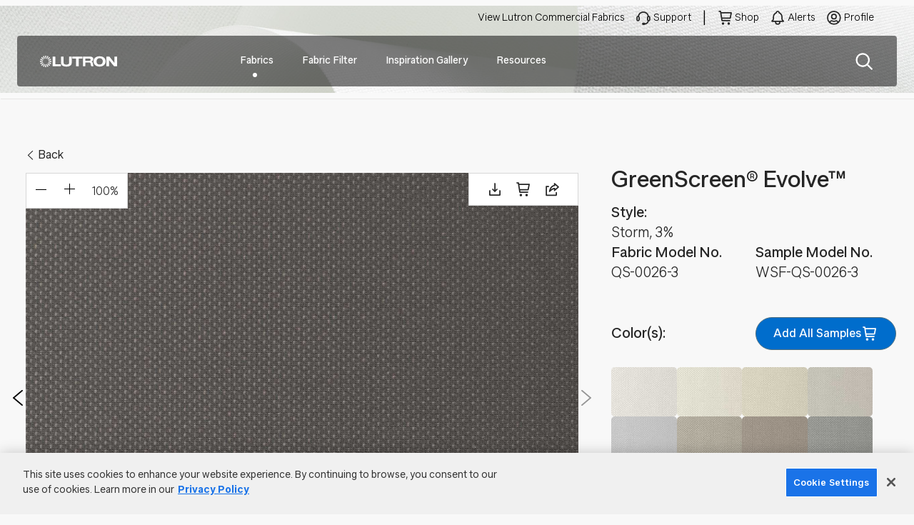

--- FILE ---
content_type: text/html; charset=UTF-8
request_url: https://www.lutronfabrics.com/us/en/fabrics/family/greenscreenr-evolvet/QS-0026-3
body_size: 2850
content:
<!DOCTYPE html>
<html lang="en-us" dir="ltr" prefix="og: https://ogp.me/ns#">
  <head>
    <meta charset="utf-8" />
<link rel="canonical" href="https://www.lutronfabrics.com/us/en/fabrics/family/greenscreenr-evolvet/QS-0026-3" />
<meta name="Generator" content="Drupal 10 (https://www.drupal.org)" />
<meta name="MobileOptimized" content="width" />
<meta name="HandheldFriendly" content="true" />
<meta name="viewport" content="width=device-width, initial-scale=1.0" />
<meta name="description" content="Visit GreenScreen® Evolve™ at LutronFabrics to discover the elegance and adaptability of our carefully picked fabric range for your window coverings." />
<link rel="icon" href="/themes/custom/fwa_subtheme/favicon.ico" type="image/vnd.microsoft.icon" />
<script src="/sites/lutronfabrics/files/google_tag/lutron_fabrics/google_tag.script.js?t725qa" defer></script>

    <title>GreenScreen® Evolve™ | Lutron Fabric Collections</title>
    <link rel="stylesheet" media="all" href="/core/themes/stable9/css/system/components/align.module.css?t725qa" />
<link rel="stylesheet" media="all" href="/core/themes/stable9/css/system/components/fieldgroup.module.css?t725qa" />
<link rel="stylesheet" media="all" href="/core/themes/stable9/css/system/components/container-inline.module.css?t725qa" />
<link rel="stylesheet" media="all" href="/core/themes/stable9/css/system/components/clearfix.module.css?t725qa" />
<link rel="stylesheet" media="all" href="/core/themes/stable9/css/system/components/details.module.css?t725qa" />
<link rel="stylesheet" media="all" href="/core/themes/stable9/css/system/components/hidden.module.css?t725qa" />
<link rel="stylesheet" media="all" href="/core/themes/stable9/css/system/components/item-list.module.css?t725qa" />
<link rel="stylesheet" media="all" href="/core/themes/stable9/css/system/components/js.module.css?t725qa" />
<link rel="stylesheet" media="all" href="/core/themes/stable9/css/system/components/nowrap.module.css?t725qa" />
<link rel="stylesheet" media="all" href="/core/themes/stable9/css/system/components/position-container.module.css?t725qa" />
<link rel="stylesheet" media="all" href="/core/themes/stable9/css/system/components/reset-appearance.module.css?t725qa" />
<link rel="stylesheet" media="all" href="/core/themes/stable9/css/system/components/resize.module.css?t725qa" />
<link rel="stylesheet" media="all" href="/core/themes/stable9/css/system/components/system-status-counter.css?t725qa" />
<link rel="stylesheet" media="all" href="/core/themes/stable9/css/system/components/system-status-report-counters.css?t725qa" />
<link rel="stylesheet" media="all" href="/core/themes/stable9/css/system/components/system-status-report-general-info.css?t725qa" />
<link rel="stylesheet" media="all" href="/core/themes/stable9/css/system/components/tablesort.module.css?t725qa" />
<link rel="stylesheet" media="all" href="/themes/custom/lutron_base/dist/css/style.fwa.css?t725qa" />
<link rel="stylesheet" media="all" href="/themes/custom/lutron_base/libraries/bootstrap/bootstrap.min.css?t725qa" />
<link rel="stylesheet" media="all" href="/themes/custom/lutron_base/dist/css/style.default.css?t725qa" />

    
  </head>
  <body>
        <a href="#main-content" class="visually-hidden focusable">
      Skip to main content
    </a>
    <noscript><iframe src="https://www.googletagmanager.com/ns.html?id=GTM-ML2HNGPX" height="0" width="0" style="display:none;visibility:hidden"></iframe></noscript>
      <div class="dialog-off-canvas-main-canvas" data-off-canvas-main-canvas>
    <div class="layout-container">
  <header class="region--header">
    <div class="header-container">
            <div class="header-top-wrapper">
        <div id="block-fwa-sitebranding" class="settings-tray-editable" data-drupal-settingstray="editable">
  
    
        <a class="navbar-brand" href="/us/en" rel="home">
      <img class="site-logo" src="/themes/custom/fwa_subtheme/logo.svg" alt="Home" />
              <span>Lutron Fabric Collections</span>
          </a>
    
</div>

        <nav role="navigation" class="navbar navbar-expand-lg navbar-light" aria-labelledby="block-mainnavigation-menu" id="block-mainnavigation" class="settings-tray-editable" data-drupal-settingstray="editable">
            
  <h2 class="visually-hidden" id="block-mainnavigation-menu">Main navigation</h2>
  
  <div data-testid="burger" class="burger-menu-toggle">
      <div></div>
      <div></div>
      <div></div>
  </div>
        
        <div class="navbar-collapse" id="navbarSupportedContent">
              <ul class="navbar-nav mr-auto" >
                    <li class="nav-item" >
          <a href="/us/en/fabrics" target="_self" class="nav-link icon-nav_fabrics" data-drupal-link-system-path="node/915">Fabrics</a>
                  </li>
              <li class="nav-item" >
          <a href="/us/en/search" class="nav-link" data-drupal-link-system-path="node/925">Fabric Filter</a>
                  </li>
              <li class="nav-item" >
          <a href="/us/en/inspiration" class="nav-link icon-nav_gallery" data-drupal-link-system-path="node/919">Inspiration Gallery</a>
                  </li>
              <li class="nav-item" >
          <a href="/us/en/resources/literature" target="_self" class="nav-link icon-nav_resources" data-drupal-link-system-path="node/926">Resources</a>
                  </li>
              <li class="nav-item" >
          <a href="/us/en/search" target="_self" class="nav-link icon-nav_search" data-drupal-link-system-path="node/925">Search</a>
                  </li>
            </ul>
    </div>
  


  </nav>

      </div>
      <div class="user-top-nav navbar-collapse top-nav-bar">
    <ul class="navbar-nav nav-flex-icons mr-auto">
        <li class="nav-item">
            <a href="https://www.performanceshadingadvisor.com/" target="_blank" class="nav-link top-link">View Lutron Commercial Fabrics</a>
        </li>
        <li class="nav-item nav-contact-us">
            <a href="/contact-us" target="_self" class="nav-link top-link icon-support">
               Support
            </a>
        </li>
        <li class="nav-item cart-icon">
                            <a href="/um/login" class="nav-link icon-cart">Shop</a>
                    </li>
        <li class="nav-item notification-icon">
                            <a href="/um/login" class="nav-link icon-notification">Alerts</a>
                    </li>
        <li class="nav-item user-icon">
                            <a href="/um/login" class="nav-link icon-user">Profile</a>
                    </li>
    </ul>
</div>
<div class="nav-grey-popup"></div>

    </div>
      </header>

  
  

  

  

  

  <section class="page-container" role="main">
    <a id="main-content" tabindex="-1"></a>
    <div class="layout-content">
        <div>
    <div data-drupal-messages-fallback class="hidden"></div><div data-blockid="fabric-details-page" id="sma-app-block"></div>
  </div>

    </div>
  </section>

  <footer class="region--footer">
      <div>
                
  <h2 class="visually-hidden" id="block-footer-menu">Footer</h2>
  
    <div class="copyright">
    © 2025 Lutron Electronics Co., Inc. All Rights Reserved. |
    <span>Contact Us for Assistance:
      <a class="link" href="mailto:shadingcustsvc@lutron.com">shadingcustsvc@lutron.com</a>
    </span>
    <span> or <a class="link" href="tel:1.800.446.1503">1.800.446.1503</a></span> |
    <a class="link" href="http://www.lutron.com/en-US/Company-Info/Pages/AboutUS/USLocations.aspx" target="_blank">Showrooms</a>
  </div>
      
        <div class="privacy">
              <ul>
                    <li>
          <a href="https://www.lutron.com/us/en" target="_blank">Visit Lutron.com</a>
                  </li>
              <li>
          <a href="http://www.lutron.com/PrivacyNotice" target="_blank">Privacy Notice</a>
                  </li>
              <li>
          <span class="optanon-show-settings">Cookie Preferences</span>
                  </li>
              <li>
          <span class="optanon-show-settings">Do Not Sell My Personal Information</span>
                  </li>
            </ul>
    </div>
  


  
  </div>

  </footer>

</div>
  </div>

    
    <script type="application/json" data-drupal-selector="drupal-settings-json">{"path":{"baseUrl":"\/","pathPrefix":"us\/en\/","currentPath":"fabrics\/family\/greenscreenr-evolvet\/QS-0026-3","currentPathIsAdmin":false,"isFront":false,"currentLanguage":"en"},"pluralDelimiter":"\u0003","suppressDeprecationErrors":true,"clientside_validation_jquery":{"validate_all_ajax_forms":1,"force_validate_on_blur":true,"force_html5_validation":false,"messages":{"required":"This field is required.","remote":"Please fix this field.","email":"Please enter a valid email address.","url":"Please enter a valid URL.","date":"Please enter a valid date.","dateISO":"Please enter a valid date (ISO).","number":"Please enter a valid number.","digits":"Please enter only digits.","equalTo":"Please enter the same value again.","maxlength":"Please enter no more than {0} characters.","minlength":"Please enter at least {0} characters.","rangelength":"Please enter a value between {0} and {1} characters long.","range":"Please enter a value between {0} and {1}.","max":"Please enter a value less than or equal to {0}.","min":"Please enter a value greater than or equal to {0}.","step":"Please enter a multiple of {0}."}},"activeSite":"FWA","user":{"uid":0,"permissionsHash":"06942d812706f80157a6ffaabc5fc08e7e64d364c0373428be1c50844700df07"}}</script>
<script src="/core/assets/vendor/jquery/jquery.min.js?v=3.7.1"></script>
<script src="/core/assets/vendor/once/once.min.js?v=1.0.1"></script>
<script src="/core/misc/drupalSettingsLoader.js?v=10.5.4"></script>
<script src="/core/misc/drupal.js?v=10.5.4"></script>
<script src="/core/misc/drupal.init.js?v=10.5.4"></script>
<script src="/themes/custom/lutron_base/dist/js/global.fwa.js?t725qa"></script>
<script src="/themes/custom/fwa_subtheme/src/js/fwa.default.js?t725qa"></script>
<script src="/themes/custom/lutron_base/libraries/bootstrap/popper.min.js?t725qa"></script>
<script src="/themes/custom/lutron_base/libraries/bootstrap/bootstrap.min.js?t725qa"></script>
<script src="/themes/custom/lutron_base/dist/js/global.default.js?t725qa"></script>
<script src="/themes/custom/lutron_base/dist/js/notification.js?t725qa"></script>
<script src="/themes/custom/lutron_base/dist/js/cart.js?t725qa"></script>
<script src="/themes/custom/lutron_base/dist/js/sample_order.js?t725qa"></script>
<script src="/themes/custom/lutron_base/dist/js/datalayer.default.js?t725qa"></script>
<script src="/modules/custom/lutron_react/sma-app/dist/index.bundle.js?t725qa"></script>
<script src="https://unpkg.com/react@18/umd/react.development.js"></script>
<script src="https://unpkg.com/react-dom@18/umd/react-dom.development.js"></script>

  <script type="text/javascript" src="/_Incapsula_Resource?SWJIYLWA=719d34d31c8e3a6e6fffd425f7e032f3&ns=2&cb=633740113" async></script></body>
</html>


--- FILE ---
content_type: text/css
request_url: https://www.lutronfabrics.com/themes/custom/lutron_base/dist/css/style.fwa.css?t725qa
body_size: 28197
content:
@font-face{font-display:swap;font-family:Lutron Sans Screen;font-weight:50 900;src:url(/themes/custom/fwa_subtheme/assets/fonts/lutron-sans-screen/Lutron-Sans-Screen.woff2) format("woff2"),url(/themes/custom/fwa_subtheme/assets/fonts/lutron-sans-screen/Lutron-Sans-Screen.woff) format("woff")}.popover,body,button,html,input,select,span,textarea{font-family:Lutron Sans Screen,HelveticaNeue,Helvetica,sans-serif,Arial!important}body{--color-dark-gray:#333;--color-grey-blue:#4f6f7e;--color-grey-orange:#908a84;--color-grey-orange-dark:#544b42;--color-grey-orange-light:#e1e0db;--color-grey-light:#e9e9e9;--color-white:#fff;--color-white-light:#f9f9f9;--color-black:#000;--cx-color-red:#e82649;--color-yellow-dark:#fac641;--color-card-title:#262626;--color-midumn-gray:#262626;--color-border-line:#d2d2d2;--color-blue:#006dcc;--color-page-fwa-bg:#f8f8f8;--color-grey-medium:#666;--color-blue-dark:#004480;--color-red-error:#c00;--color-gray-deep:#444}body,html{background:var(--color-page-fwa-bg)!important;color:var(--color-grey-medium)!important}.layout-container section.page-container{margin-left:auto;margin-right:auto;max-width:81rem;padding-bottom:var(--hyp-vr-beat);padding-left:clamp(1.5rem,.4437rem + 4.507vi,4.5rem);padding-right:clamp(1.5rem,.4437rem + 4.507vi,4.5rem);padding-top:32px;width:100%}@media(min-width:1400px){.layout-container section.page-container{padding-left:0;padding-right:0}}@media(min-width:768px){.layout-container section.page-container{padding-top:48px}}@media(min-width:1170px){.layout-container section.page-container{padding-top:64px}}body .page-container .layout-content h1{color:var(--color-midumn-gray);font-size:32px;font-weight:300;line-height:40px}@media(min-width:768px){body .page-container .layout-content h1{font-size:44px;line-height:60px}}@media(min-width:1170px){body .page-container .layout-content h1{font-size:48px;line-height:64px}}body .page-container .layout-content h2{color:var(--color-midumn-gray);font-size:24px;font-weight:300;line-height:32px}@media(min-width:768px){body .page-container .layout-content h2{font-size:32px;line-height:40px}}@media(min-width:565px){body .experience-gallery-modal.modal.show .modal-dialog{max-width:800px}}@media(min-width:1400px){body .experience-gallery-modal.modal.show .modal-dialog{max-width:1080px}}body .experience-gallery-modal.modal.show .modal-dialog .modal-content{background-color:var(--color-white);border-radius:0}body .experience-gallery-modal.modal.show .modal-dialog .modal-content .modal-header button.btn-close{font-size:24px;line-height:24px;margin-top:0}body .experience-gallery-modal.modal.show .modal-dialog .modal-content .modal-header button.btn-close:before{background-image:url("data:image/svg+xml;charset=utf-8,%3Csvg width='32' height='32' fill='none' xmlns='http://www.w3.org/2000/svg'%3E%3Cpath d='M24.001 8 8 24M8 8l16.001 16' stroke='%23262626' stroke-width='2' stroke-linecap='round' stroke-linejoin='round'/%3E%3C/svg%3E");background-position:50%;background-repeat:no-repeat;background-size:contain;content:"";display:inline-block;height:32px;width:32px}body .experience-gallery-modal.modal.show .modal-dialog .modal-content .modal-body .inspiration-details-page .fabric-details-hero-image-section .banner-button-container .carousel-button{height:24px;width:24px}@media(min-width:768px){body .experience-gallery-modal.modal.show .modal-dialog .modal-content .modal-body .inspiration-details-page .fabric-details-hero-image-section .banner-button-container .carousel-button{height:auto;width:auto}}body .experience-gallery-modal.modal.show .modal-dialog .modal-content .modal-body .inspiration-details-page .fabric-details-hero-image-section .banner-button-container .carousel-button.next-icon:before,body .experience-gallery-modal.modal.show .modal-dialog .modal-content .modal-body .inspiration-details-page .fabric-details-hero-image-section .banner-button-container .carousel-button.prev-icon:before{background-image:url("data:image/svg+xml;charset=utf-8,%3Csvg xmlns='http://www.w3.org/2000/svg' width='14' height='22' fill='none'%3E%3Cg clip-path='url(%23a)'%3E%3Cpath fill='%23000' fill-rule='evenodd' d='M13.706.249a.9.9 0 0 1 .218.274.74.74 0 0 1 0 .649.9.9 0 0 1-.218.275L2.416 11l11.29 9.554a.9.9 0 0 1 .217.275.74.74 0 0 1 0 .648.9.9 0 0 1-.217.275 1 1 0 0 1-.324.184 1.16 1.16 0 0 1-.767 0 1 1 0 0 1-.324-.184L.294 11.599a.9.9 0 0 1-.218-.274.74.74 0 0 1 0-.649.9.9 0 0 1 .218-.275L12.29.25a.986.986 0 0 1 .324-.184 1.16 1.16 0 0 1 .767 0q.183.064.324.184' clip-rule='evenodd'/%3E%3C/g%3E%3Cdefs%3E%3CclipPath id='a'%3E%3Cpath fill='%23fff' d='M14 22H0V0h14z'/%3E%3C/clipPath%3E%3C/defs%3E%3C/svg%3E");background-position:50%;background-repeat:no-repeat;background-size:contain;content:"";height:12px;width:7px}@media(min-width:768px){body .experience-gallery-modal.modal.show .modal-dialog .modal-content .modal-body .inspiration-details-page .fabric-details-hero-image-section .banner-button-container .carousel-button.next-icon:before,body .experience-gallery-modal.modal.show .modal-dialog .modal-content .modal-body .inspiration-details-page .fabric-details-hero-image-section .banner-button-container .carousel-button.prev-icon:before{height:22px;width:14px}}body .experience-gallery-modal.modal.show .modal-dialog .modal-content .modal-body .inspiration-details-page .fabric-details-hero-image-section .banner-button-container .carousel-button.next-icon:before{transform:rotate(180deg)}body .experience-gallery-modal.modal.show .modal-dialog .modal-content .modal-body .inspiration-details-page .fabric-details-hero-image-section .banner-button-container .carousel-button.disabled-button{cursor:default;opacity:.6;pointer-events:none}body .experience-gallery-modal.modal.show .modal-dialog .modal-content .modal-body .inspiration-details-page .fabric-details-right .fabric-details-image-colors-pane ul.colors-pane{gap:16px}@media(min-width:1170px){body .experience-gallery-modal.modal.show .modal-dialog .modal-content .modal-body .inspiration-details-page .fabric-details-right .fabric-details-image-colors-pane ul.colors-pane{padding-top:0!important}}body .experience-gallery-modal.modal.show .modal-dialog .modal-content .modal-body .inspiration-details-page .fabric-details-right .fabric-details-image-colors-pane ul.colors-pane li.fabric-colors-pane-item.selected{position:relative}body .experience-gallery-modal.modal.show .modal-dialog .modal-content .modal-body .inspiration-details-page .fabric-details-right .fabric-details-image-colors-pane ul.colors-pane li.fabric-colors-pane-item.selected:after{background-image:url("[data-uri]");background-position:50%;background-repeat:no-repeat;background-size:contain;bottom:10px;content:"";height:16px;position:absolute;right:10px;width:16px}@media(min-width:1170px){body .experience-gallery-modal.modal.show .modal-dialog .modal-content .modal-body .inspiration-details-page .fabric-details-right .fabric-details-image-colors-pane ul.colors-pane li.fabric-colors-pane-item.selected:after{height:24px;width:24px}}body .page-container .fabric-hero-image .fabric-action-buttons li:not([class]) .share-container{display:flex;min-height:155px;padding:40px 24px;right:2px;top:62px}body .page-container .fabric-hero-image .fabric-action-buttons li:not([class]) .share-container:before{right:30px}body .page-container .fabric-hero-image .fabric-action-buttons li:not([class]) .share-container[\:has\(p\)][\:not-has\(textarea\)][\:not-has\(\.share-buttons-container\)]{min-height:auto;padding:20px 10px;width:282px}body .page-container .fabric-hero-image .fabric-action-buttons li:not([class]) .share-container:has(p):not(:has(textarea)):not(:has(.share-buttons-container)){min-height:auto;padding:20px 10px;width:282px}body .page-container .fabric-hero-image .fabric-action-buttons li:not([class]) .share-container textarea{background-color:transparent;color:var(--color-midumn-gray);font-size:16px;line-height:24px;padding:0 4px 0 0}body .page-container .fabric-hero-image .fabric-action-buttons li:not([class]) .share-container .share-buttons-container{margin:0}body .page-container .fabric-hero-image .fabric-action-buttons li:not([class]) .share-container .share-buttons-container button[value=Cancel]{background:none;border:0;font-size:0;margin:0;padding:0;position:absolute;right:9px;top:16px}body .page-container .fabric-hero-image .fabric-action-buttons li:not([class]) .share-container .share-buttons-container button[value=Cancel]:after{background-image:url("data:image/svg+xml;charset=utf-8,%3Csvg width='32' height='32' fill='none' xmlns='http://www.w3.org/2000/svg'%3E%3Cpath d='M24.001 8 8 24M8 8l16.001 16' stroke='%23262626' stroke-width='2' stroke-linecap='round' stroke-linejoin='round'/%3E%3C/svg%3E");background-position:50%;background-repeat:no-repeat;background-size:contain;content:"";display:inline-block;height:22px;position:absolute;right:0;top:0;width:22px}body .page-container .fabric-hero-image .fabric-action-buttons li:not([class]) .share-container .share-buttons-container button+button{background:none;border:none;color:transparent;font-size:0;padding:0;position:relative;text-align:center;top:0}body .page-container .fabric-hero-image .fabric-action-buttons li:not([class]) .share-container .share-buttons-container button+button:before{background-image:url("data:image/svg+xml;charset=utf-8,%3Csvg xmlns='http://www.w3.org/2000/svg' width='28' height='28' fill='none'%3E%3Cg clip-path='url(%23a)'%3E%3Cpath fill='%23444' d='M26.5 6A1.5 1.5 0 0 1 28 7.5v19a1.5 1.5 0 0 1-1.5 1.5h-15a1.5 1.5 0 0 1-1.5-1.5V22H1.5A1.5 1.5 0 0 1 0 20.5V10c0-.828.484-1.984 1.063-2.562l6.375-6.375C8.015.484 9.172 0 10 0h6.5A1.5 1.5 0 0 1 18 1.5v5.125c.61-.36 1.39-.625 2-.625zM18 9.328 13.328 14H18zm-10-6L3.328 8H8zm3.063 10.11L16 8.5V2h-6v6.5A1.5 1.5 0 0 1 8.5 10H2v10h8v-4c0-.828.484-1.984 1.062-2.562M26 26V8h-6v6.5a1.5 1.5 0 0 1-1.5 1.5H12v10z'/%3E%3C/g%3E%3Cdefs%3E%3CclipPath id='a'%3E%3Cpath fill='%23fff' d='M0 0h28v28H0z'/%3E%3C/clipPath%3E%3C/defs%3E%3C/svg%3E");background-position:50%;background-repeat:no-repeat;background-size:contain;content:"";display:block;height:28px;margin:0 auto 5px 0;vertical-align:middle;width:28px}body .page-container .fabric-hero-image .fabric-action-buttons li:not([class]) .share-container .share-buttons-container button+button:after{color:var(--color-midumn-gray);content:"Copy";font-size:12px;font-weight:300;line-height:16px;text-align:center}body .page-container .fabric-hero-image .fabric-action-buttons li:not([class]) .share-container .share-buttons-container button+button:focus{outline:medium none invert;outline:initial}body .page-container .fabric-hero-image .fabric-action-buttons li:not([class]) .share-container p{color:var(--color-midumn-gray);font-size:16px;font-weight:300;left:16px;line-height:24px;margin-bottom:0;top:2px}body .page-container .color-header-multi-cart .multi-cart .multi-cart-container{left:-50%}body .page-container .sample-order-form-address-valiation.show .modal-content .modal-header .modal-title{color:var(--color-midumn-gray);font-size:24px;font-weight:600;line-height:32px}body .page-container .sample-order-form-address-valiation.show .modal-content .modal-header button:before{background-image:url("data:image/svg+xml;charset=utf-8,%3Csvg width='32' height='32' fill='none' xmlns='http://www.w3.org/2000/svg'%3E%3Cpath d='M24.001 8 8 24M8 8l16.001 16' stroke='%23262626' stroke-width='2' stroke-linecap='round' stroke-linejoin='round'/%3E%3C/svg%3E");background-position:50%;background-repeat:no-repeat;background-size:contain;content:"";display:inline-block;height:22px;width:22px}body .page-container .sample-order-form-address-valiation.show .modal-content .modal-body .address-section .shipping-address-info [type=radio]:checked+label,body .page-container .sample-order-form-address-valiation.show .modal-content .modal-body .address-section .shipping-address-info [type=radio]:not(:checked)+label,body .page-container .sample-order-form-address-valiation.show .modal-content .modal-body .body-header-section p{color:var(--color-midumn-gray);font-size:16px;font-weight:300;line-height:24px}body .page-container .sample-order-form-address-valiation.show .modal-content .modal-body .address-section .shipping-address-info [type=radio]:checked+label:after{background:var(--color-blue)}body .page-container .sample-order-form-address-valiation.show .modal-content .modal-body .address-section .shipping-address-info .ship-add-row{color:var(--color-midumn-gray);display:flex;font-size:16px;font-weight:300;line-height:24px}body .page-container .sample-order-form-address-valiation.show .modal-content .modal-body .address-section .shipping-address-info .ship-add-row .ship-add-block,body .page-container .sample-order-form-address-valiation.show .modal-content .modal-body .address-section .shipping-address-info .ship-add-row label{flex:1 1 50%}body .page-container .sample-order-form-address-valiation.show .modal-content .modal-footer button.yes-btn{background-color:var(--color-blue);border-radius:24px;color:var(--color-white);font-size:16px;font-weight:500;line-height:24px;max-width:132px;padding:8px 24px}body .page-container .sample-order-form-address-valiation.show .modal-content .modal-footer button.no-btn{background-color:var(--color-white);border:1px solid var(--color-blue);border-radius:24px;color:var(--color-blue);font-size:16px;font-weight:500;line-height:24px;max-width:132px;padding:8px 24px}body .fabric-details-fabric-care.show .modal-content .modal-header .modal-title{color:var(--color-midumn-gray);font-size:24px;font-weight:600;line-height:32px}body .fabric-details-fabric-care.show .modal-content .modal-header button:before{background-image:url("data:image/svg+xml;charset=utf-8,%3Csvg width='32' height='32' fill='none' xmlns='http://www.w3.org/2000/svg'%3E%3Cpath d='M24.001 8 8 24M8 8l16.001 16' stroke='%23262626' stroke-width='2' stroke-linecap='round' stroke-linejoin='round'/%3E%3C/svg%3E");background-position:50%;background-repeat:no-repeat;background-size:contain;content:"";display:inline-block;height:22px;width:22px}body .fabric-details-fabric-care.show .modal-content .modal-body h4{color:var(--color-midumn-gray);font-size:24px;font-weight:300;line-height:32px;margin-bottom:16px}body .fabric-details-fabric-care.show .modal-content .modal-body p{color:var(--color-midumn-gray);font-size:16px;font-weight:300;line-height:24px}body.modal-open .modal-overlay.is-open{z-index:9999}body.modal-open .modal-overlay.is-open .video-modal{width:100%}@media(min-width:1024px){body.modal-open .modal-overlay.is-open .video-modal{width:80%}}body.modal-open .modal-overlay.is-open .video-modal .modal-content .modal-close span{background:var(--color-blue);color:transparent}body.modal-open .modal-overlay.is-open .video-modal .modal-content .modal-close span:before{background:url("data:image/svg+xml;charset=utf-8,%3Csvg width='32' height='32' fill='none' xmlns='http://www.w3.org/2000/svg'%3E%3Cpath d='M24.001 8 8 24M8 8l16.001 16' stroke='%23fff' stroke-width='2' stroke-linecap='round' stroke-linejoin='round'/%3E%3C/svg%3E");background-position:50%;background-repeat:no-repeat;background-size:contain;color:transparent;content:"";display:inline-block;height:22px;position:relative;top:3px;width:22px}body.modal-open .modal-overlay.is-open .next-button{background:url(/themes/custom/fwa_subtheme/assets/images/next.png) no-repeat;background-size:contain}body.modal-open .modal-overlay.is-open .prev-button{background:url(/themes/custom/fwa_subtheme/assets/images/prev.png) no-repeat;background-size:contain}@media(min-width:1400px){body .fabric-search-help .modal-dialog{width:1100px!important}}body .fabric-search-help .modal-content .modal-header .modal-title{color:var(--color-midumn-gray);font-size:24px;font-weight:600;line-height:32px}body .fabric-search-help .modal-content .modal-header button.btn-close:before{background-image:url("data:image/svg+xml;charset=utf-8,%3Csvg width='32' height='32' fill='none' xmlns='http://www.w3.org/2000/svg'%3E%3Cpath d='M24.001 8 8 24M8 8l16.001 16' stroke='%23262626' stroke-width='2' stroke-linecap='round' stroke-linejoin='round'/%3E%3C/svg%3E");background-position:50%;background-repeat:no-repeat;background-size:contain;content:"";display:inline-block;height:32px;width:32px}body .fabric-search-help .modal-content .modal-body h4{color:var(--color-midumn-gray);font-size:24px;font-weight:300;line-height:32px;margin:16px 0}body .fabric-search-help .modal-content .modal-body p{color:var(--color-midumn-gray);font-size:16px;font-weight:300;line-height:24px}body #popover-sort-filters.popover.bs-popover-bottom{margin-left:6px}@media(min-width:1024px){body #popover-sort-filters.popover.bs-popover-bottom{margin-left:0}}body #popover-sort-filters.popover.bs-popover-bottom ul.sort-option-category-list li{border-bottom:1px solid var(--color-border-line);margin-bottom:2px}body #popover-sort-filters.popover.bs-popover-bottom ul.sort-option-category-list li h3{color:var(--color-midumn-gray);font-size:24px;font-weight:300;line-height:32px}body #popover-sort-filters.popover.bs-popover-bottom ul.sort-option-category-list li.sort-option{border-bottom:1px solid var(--color-border-line)}body #popover-sort-filters.popover.bs-popover-bottom ul.sort-option-category-list li.sort-option a{color:var(--color-midumn-gray);font-size:16px;font-weight:400;line-height:24px}body #popover-sort-filters.popover.bs-popover-bottom ul.sort-option-category-list li.sort-option a:hover{background-color:var(--color-blue);color:var(--color-white);filter:none}body #popover-sort-filters.popover.bs-popover-bottom ul.sort-option-category-list li.sort-option.active-tab{border-bottom:none}body #popover-sort-filters.popover.bs-popover-bottom ul.sort-option-category-list li.sort-option.active-tab a{background-color:var(--color-blue)!important;color:var(--color-white)}body #popover-sort-filters.popover.bs-popover-bottom ul.sort-option-category-list li.sort-option.active-tab a:hover{filter:none}body #popover-sort-filters.popover.bs-popover-bottom ul.sort-option-category-list li:last-child{border-bottom:none}@media(min-width:1024px){body #popover-additional-filters.popover.bs-popover-bottom{max-width:575px}body #popover-additional-filters.popover.bs-popover-bottom:before{right:20%}body #popover-additional-filters.popover.bs-popover-bottom:after{right:19%;top:-18px}body #popover-additional-filters.popover.bs-popover-bottom ul.search-category-list{grid-gap:0 30px;display:grid;gap:0 30px;grid-auto-flow:column;grid-template-columns:1fr 1fr;grid-template-rows:repeat(9,auto);list-style:none;margin:0;padding:16px;position:relative}body #popover-additional-filters.popover.bs-popover-bottom ul.search-category-list:after{background:#ccc;bottom:12px;content:"";left:53%;position:absolute;top:34px;transform:translateX(-15px);width:1px}}body #popover-additional-filters.popover.bs-popover-bottom ul.search-category-list li{border-bottom:1px solid var(--color-border-line);margin-bottom:2px}body #popover-additional-filters.popover.bs-popover-bottom ul.search-category-list li h3{color:var(--color-midumn-gray);font-size:24px;font-weight:300;line-height:32px}body #popover-additional-filters.popover.bs-popover-bottom ul.search-category-list li a{color:var(--color-midumn-gray);font-size:16px;font-weight:400;line-height:24px;position:relative}body #popover-additional-filters.popover.bs-popover-bottom ul.search-category-list li a:hover{background-color:var(--color-blue);color:var(--color-white);filter:none}body #popover-additional-filters.popover.bs-popover-bottom ul.search-category-list li a i:before{position:relative;top:3px}body #popover-additional-filters.popover.bs-popover-bottom ul.search-category-list li a.selected{background-color:var(--color-blue)!important;color:var(--color-white)}body #popover-additional-filters.popover.bs-popover-bottom ul.search-category-list li:last-child,body #popover-additional-filters.popover.bs-popover-bottom ul.search-category-list li[\:has\(a\.hpd-available\)],body #popover-additional-filters.popover.bs-popover-bottom ul.search-category-list li[\:has\(a\.selected\)]{border-bottom:none}body #popover-additional-filters.popover.bs-popover-bottom ul.search-category-list li:has(a.hpd-available),body #popover-additional-filters.popover.bs-popover-bottom ul.search-category-list li:has(a.selected){border-bottom:none}body.content-type-page-lutron-fabrics .popover.fade.bs-popover-auto{font-size:14px;font-weight:300;line-height:20px}body.content-type-page-lutron-fabrics .popover.fade.bs-popover-auto .popover-body{color:var(--color-midumn-gray)}.fabric-category-container{margin-bottom:48px;overflow:visible}@media(min-width:1024px){.fabric-category-container{margin-bottom:72px}}.fabric-category-container:first-child{border:none}.fabric-category-container h2{font-size:16px;font-weight:275;margin:10px 0 7px}.fabric-category-container .fabric-category-list{-moz-column-gap:24px;column-gap:24px;display:flex;flex-wrap:wrap;list-style:none;margin:0;padding:0;row-gap:24px}@media(min-width:992px){.fabric-category-container .fabric-category-list{margin-bottom:0;row-gap:48px}}.fabric-category-container .fabric-category-list li{display:block;flex:0 1 calc(50% - 12px);font-size:16px;font-weight:275;padding:0;text-align:center;text-decoration:none}@media(min-width:1024px){.fabric-category-container .fabric-category-list li{flex:0 1 calc(33.33333% - 16px)}}@media(min-width:1170px){.fabric-category-container .fabric-category-list li{flex:0 1 calc(25% - 18px)}}.fabric-category-container .fabric-category-list li a{border-radius:8px;box-shadow:0 4px 4px 0 rgba(0,0,0,.25);color:var(--color-dark-gray);display:block;text-decoration:none}.fabric-category-container .fabric-category-list li a:hover{text-decoration:none}.fabric-category-container .fabric-category-list li .img-container{align-items:center;aspect-ratio:543/360;display:flex;height:0;height:auto;justify-content:center;overflow:hidden;position:relative;width:100%}[dir=ltr] .fabric-category-container .fabric-category-list li .img-container img{border-top-left-radius:8px}[dir=ltr] .fabric-category-container .fabric-category-list li .img-container img,[dir=rtl] .fabric-category-container .fabric-category-list li .img-container img{border-top-right-radius:8px}[dir=rtl] .fabric-category-container .fabric-category-list li .img-container img{border-top-left-radius:8px}.fabric-category-container .fabric-category-list li .img-container img{animation:fadeIn .7s;display:block;height:100%;-o-object-fit:fill;object-fit:fill;position:absolute;top:0;width:100%}.fabric-category-container .fabric-category-list li .img-container .loading-spinner{color:var(--color-light-gray);font-size:24px;left:50%;position:absolute;top:50%;transform:translate(-50%,-50%)}.fabric-category-container .fabric-category-list li .img-container .loading-spinner .icon-spinner{animation:spin .4s linear infinite;display:inline-block;font-family:icomoon!important;font-style:normal;vertical-align:middle}.fabric-category-container .fabric-category-list li .img-container .loading-spinner .icon-spinner:before{content:""}.fabric-category-container .fabric-category-list li .img-container:after{background-image:url(/themes/custom/fwa_subtheme/assets/images/icon-arrow.svg);background-position:50%;background-repeat:no-repeat;background-size:contain;bottom:1rem;content:"";display:inline-block;height:2rem;position:absolute;right:1rem;width:2rem}.fabric-category-container .fabric-category-list li .img-info{background:var(--color-white);border-bottom-left-radius:8px;border-bottom-right-radius:8px;padding:1rem;text-align:left}@media(min-width:768px){.fabric-category-container .fabric-category-list li .img-info{padding:1.5rem}}@media(min-width:992px){[dir=ltr] .fabric-category-container .fabric-category-list li .img-info{border-bottom-left-radius:8px}[dir=ltr] .fabric-category-container .fabric-category-list li .img-info,[dir=rtl] .fabric-category-container .fabric-category-list li .img-info{border-bottom-right-radius:8px}[dir=rtl] .fabric-category-container .fabric-category-list li .img-info{border-bottom-left-radius:8px}}.fabric-category-container .fabric-category-list li .img-info span{color:var(--color-card-title);font-size:16px;font-weight:500;line-height:24px}@media(min-width:992px){.fabric-category-container .fabric-category-list li .img-info span{font-size:18px;line-height:26px}}@media(min-width:1170px){.fabric-category-container .fabric-category-list li .img-info span{font-size:20px;line-height:28px}}#block-fwa-views-block-homepage-list-views-block-list-by-collection .fabric-category-container{margin-bottom:0}.header-container .user-top-nav ul.navbar-nav li a.nav-link.icon-notification{font-weight:300}.header-container .user-top-nav ul.navbar-nav li .notification-count,.header-container .user-top-nav ul.navbar-nav li a.nav-link.icon-notification{font-family:Lutron Sans Screen,HelveticaNeue,Helvetica,sans-serif,Arial!important}.header-container .user-top-nav ul.navbar-nav li .notification-count{left:-9px;top:-11px;z-index:99}.list_notification_block{font-family:Lutron Sans Screen,HelveticaNeue,Helvetica,sans-serif,Arial!important}.page-container .list-notification-container.list-notification-page .notification-header{align-items:flex-start;flex-direction:column;gap:24px;justify-content:flex-start;margin:0 0 36px}@media(min-width:1024px){.page-container .list-notification-container.list-notification-page .notification-header{gap:32px}}@media(min-width:1170px){.page-container .list-notification-container.list-notification-page .notification-header{gap:48px}}@media only screen and (max-width:710px){.page-container .list-notification-container.list-notification-page .notification-header h1{width:100%}}.page-container .list-notification-container.list-notification-page .notification-header .heading-search-container{align-items:flex-start;display:flex;flex-direction:column;justify-content:space-between;width:100%}@media(min-width:768px){.page-container .list-notification-container.list-notification-page .notification-header .heading-search-container{align-items:center;flex-flow:row wrap;flex-direction:row}}.page-container .list-notification-container.list-notification-page .notification-header .notification-list-button-container{display:flex;flex-flow:row wrap;gap:24px;width:100%}.page-container .list-notification-container.list-notification-page .notification-header .notification-list-button-container .notification-status-filter-container,.page-container .list-notification-container.list-notification-page .notification-header .notification-list-button-container .notification-type-filter-btn-container{min-width:100%}@media(min-width:673px){.page-container .list-notification-container.list-notification-page .notification-header .notification-list-button-container .notification-status-filter-container,.page-container .list-notification-container.list-notification-page .notification-header .notification-list-button-container .notification-type-filter-btn-container{min-width:48%}}@media(min-width:992px){.page-container .list-notification-container.list-notification-page .notification-header .notification-list-button-container .notification-status-filter-container,.page-container .list-notification-container.list-notification-page .notification-header .notification-list-button-container .notification-type-filter-btn-container{min-width:306px}}.page-container .list-notification-container.list-notification-page .notification-header .notification-list-button-container .notification-status-filter-container .notification-status-filter-btn.btn,.page-container .list-notification-container.list-notification-page .notification-header .notification-list-button-container .notification-status-filter-container .notification-type-filter-btn.btn,.page-container .list-notification-container.list-notification-page .notification-header .notification-list-button-container .notification-type-filter-btn-container .notification-status-filter-btn.btn,.page-container .list-notification-container.list-notification-page .notification-header .notification-list-button-container .notification-type-filter-btn-container .notification-type-filter-btn.btn{text-align:left;width:100%}.page-container .list-notification-container.list-notification-page .notification-header .notification-list-button-container .notification-status-filter-container .notification-status-filter-btn.btn:focus,.page-container .list-notification-container.list-notification-page .notification-header .notification-list-button-container .notification-status-filter-container .notification-type-filter-btn.btn:focus,.page-container .list-notification-container.list-notification-page .notification-header .notification-list-button-container .notification-type-filter-btn-container .notification-status-filter-btn.btn:focus,.page-container .list-notification-container.list-notification-page .notification-header .notification-list-button-container .notification-type-filter-btn-container .notification-type-filter-btn.btn:focus{box-shadow:none}.page-container .list-notification-container.list-notification-page .notification-header .notification-list-button-container .notification-status-filter-container .notification-status-filter-btn.btn:after,.page-container .list-notification-container.list-notification-page .notification-header .notification-list-button-container .notification-status-filter-container .notification-type-filter-btn.btn:after,.page-container .list-notification-container.list-notification-page .notification-header .notification-list-button-container .notification-type-filter-btn-container .notification-status-filter-btn.btn:after,.page-container .list-notification-container.list-notification-page .notification-header .notification-list-button-container .notification-type-filter-btn-container .notification-type-filter-btn.btn:after{right:40px}.page-container .list-notification-container.list-notification-page .notification-header h1{color:var(--color-midumn-gray)}.page-container .list-notification-container.list-notification-page .notification-header .notification-type-filter-btn-container{position:relative}.page-container .list-notification-container.list-notification-page .notification-header .notification-type-filter-btn-container .notification-type-filter-btn.btn{background:var(--color-white);border:1px solid var(--color-midumn-gray);border-radius:8px;color:var(--color-midumn-gray);font-size:14px;font-weight:300;height:44px;line-height:20px;min-width:0;min-width:auto;padding:12px 24px;position:relative;text-align:center}.page-container .list-notification-container.list-notification-page .notification-header .notification-type-filter-btn-container .notification-type-filter-btn.btn:after{color:var(--color-black);content:"";font-family:icomoon;font-size:12px;font-style:normal;letter-spacing:0;line-height:1;position:absolute;right:3px;top:15px;transition:transform .2s}.page-container .list-notification-container.list-notification-page .notification-header .notification-type-filter-btn-container .notification-type-filter-btn.btn.active:after{transform:rotate(-180deg)}.page-container .list-notification-container.list-notification-page .notification-header .notification-type-filter-btn-container .notification-type-container{word-wrap:break-word;background-color:var(--color-white);border:1px solid rgba(0,0,0,.2);border-radius:.3rem;display:none;font-size:.875rem;font-weight:400;left:0;line-break:auto;line-height:1.5;position:absolute;text-align:left;top:59px;width:100%;z-index:1060}.page-container .list-notification-container.list-notification-page .notification-header .notification-type-filter-btn-container .notification-type-container:before{border:10px solid transparent;border-left-color:rgba(0,0,0,.25);border-width:.65rem 0 .65rem .65rem;content:"";margin-left:-10px;position:absolute;right:22%;top:-15px;transform:rotate(-91deg)}.page-container .list-notification-container.list-notification-page .notification-header .notification-type-filter-btn-container .notification-type-container:after{border-color:var(--color-white) transparent transparent transparent;border-style:solid;border-width:10px;content:"";margin-left:-10px;position:absolute;right:20%;top:-18px;transform:rotate(-178deg)}.page-container .list-notification-container.list-notification-page .notification-header .notification-type-filter-btn-container .notification-type-container ul.notification-type-list{background:var(--color-white);border-radius:5px;box-shadow:0 4px 4px 0 rgba(0,0,0,.25);font-style:normal;font-weight:400;line-height:1.5;list-style-type:none;margin:0;max-height:580px;padding:5px}.page-container .list-notification-container.list-notification-page .notification-header .notification-type-filter-btn-container .notification-type-container ul.notification-type-list li.notification-type-item{border:none;border-bottom:1px solid var(--color-border-line);margin:0;min-height:auto;padding:16px 32px 16px 16px;text-align:left;text-decoration:none;width:100%}.page-container .list-notification-container.list-notification-page .notification-header .notification-type-filter-btn-container .notification-type-container ul.notification-type-list li.notification-type-item a.notification-type-value{color:var(--color-midumn-gray);cursor:pointer;display:block;font-size:16px;font-weight:400;line-height:24px;padding:0}.page-container .list-notification-container.list-notification-page .notification-header .notification-type-filter-btn-container .notification-type-container ul.notification-type-list li.notification-type-item:last-child{border-bottom:none}.page-container .list-notification-container.list-notification-page .notification-header .notification-type-filter-btn-container .notification-type-container ul.notification-type-list li.notification-type-item.active{background-color:var(--color-blue);border-radius:5px;color:var(--color-white)}.page-container .list-notification-container.list-notification-page .notification-header .notification-type-filter-btn-container .notification-type-container ul.notification-type-list li.notification-type-item.active:hover{color:var(--color-white)}.page-container .list-notification-container.list-notification-page .notification-header .notification-type-filter-btn-container .notification-type-container ul.notification-type-list li.notification-type-item.active:hover a.notification-type-value{filter:contrast(80%)}.page-container .list-notification-container.list-notification-page .notification-header .notification-type-filter-btn-container .notification-type-container ul.notification-type-list li.notification-type-item.active a.notification-type-value{color:var(--color-white)}.page-container .list-notification-container.list-notification-page .notification-header .notification-status-filter-container{position:relative}.page-container .list-notification-container.list-notification-page .notification-header .notification-status-filter-container .notification-status-filter-btn.btn{background:var(--color-white);border:1px solid var(--color-black);border-radius:8px;color:var(--color-midumn-gray);font-size:14px;font-weight:300;height:44px;line-height:20px;min-width:0;min-width:auto;padding:12px 24px;text-align:center}@media(min-width:1024px){.page-container .list-notification-container.list-notification-page .notification-header .notification-status-filter-container .notification-status-filter-btn.btn{min-width:164px}}.page-container .list-notification-container.list-notification-page .notification-header .notification-status-filter-container .notification-status-filter-btn.btn{position:relative}.page-container .list-notification-container.list-notification-page .notification-header .notification-status-filter-container .notification-status-filter-btn.btn:after{color:var(--color-black);content:"";font-family:icomoon;font-size:12px;font-style:normal;letter-spacing:0;line-height:1;position:absolute;right:3px;top:15px;transition:transform .2s}.page-container .list-notification-container.list-notification-page .notification-header .notification-status-filter-container .notification-status-filter-btn.btn.active:after{transform:rotate(-180deg)}.page-container .list-notification-container.list-notification-page .notification-header .notification-status-filter-container .notification-status-dropdown-container{word-wrap:break-word;background-color:#fff;border:1px solid rgba(0,0,0,.2);border-radius:.3rem;display:none;font-size:.875rem;font-weight:400;left:0;line-break:auto;line-height:1.5;position:absolute;text-align:left;top:59px;width:100%;z-index:1060}.page-container .list-notification-container.list-notification-page .notification-header .notification-status-filter-container .notification-status-dropdown-container:before{border:10px solid transparent;border-left-color:rgba(0,0,0,.25);border-width:.65rem 0 .65rem .65rem;content:"";margin-left:-10px;position:absolute;right:22%;top:-15px;transform:rotate(-91deg)}.page-container .list-notification-container.list-notification-page .notification-header .notification-status-filter-container .notification-status-dropdown-container:after{border:10px solid transparent;border-top:10px solid var(--color-white);content:"";margin-left:-10px;position:absolute;right:20%;top:-18px;transform:rotate(-178deg)}.page-container .list-notification-container.list-notification-page .notification-header .notification-status-filter-container .notification-status-dropdown-container ul.notification-status-list{background:var(--color-white);border-radius:5px;box-shadow:0 4px 4px 0 rgba(0,0,0,.25);font-style:normal;font-weight:400;line-height:1.5;list-style-type:none;margin:0;max-height:580px;padding:5px}.page-container .list-notification-container.list-notification-page .notification-header .notification-status-filter-container .notification-status-dropdown-container ul.notification-status-list li.notification-status-item{border:none;border-bottom:1px solid var(--color-border-line);margin:0;min-height:auto;padding:16px 32px 16px 16px;text-align:left;text-decoration:none;width:100%}.page-container .list-notification-container.list-notification-page .notification-header .notification-status-filter-container .notification-status-dropdown-container ul.notification-status-list li.notification-status-item a.notification-status-value{color:var(--color-midumn-gray);cursor:pointer;display:block;font-size:16px;font-weight:400;line-height:24px;padding:0}.page-container .list-notification-container.list-notification-page .notification-header .notification-status-filter-container .notification-status-dropdown-container ul.notification-status-list li.notification-status-item:last-child{border-bottom:none}.page-container .list-notification-container.list-notification-page .notification-header .notification-status-filter-container .notification-status-dropdown-container ul.notification-status-list li.notification-status-item.active{background-color:var(--color-blue);border-radius:5px;color:var(--color-white)}.page-container .list-notification-container.list-notification-page .notification-header .notification-status-filter-container .notification-status-dropdown-container ul.notification-status-list li.notification-status-item.active:hover{color:var(--color-white)}.page-container .list-notification-container.list-notification-page .notification-header .notification-status-filter-container .notification-status-dropdown-container ul.notification-status-list li.notification-status-item.active:hover a.notification-status-value{filter:contrast(80%)}.page-container .list-notification-container.list-notification-page .notification-header .notification-status-filter-container .notification-status-dropdown-container ul.notification-status-list li.notification-status-item.active a.notification-status-value{color:var(--color-white)}.page-container .list-notification-container.list-notification-page .notification-header .notification-search-container{margin-left:0;margin-top:16px;position:relative;width:100%}@media(min-width:768px){.page-container .list-notification-container.list-notification-page .notification-header .notification-search-container{margin-left:0;margin-top:0;width:300px}}@media(min-width:1024px){.page-container .list-notification-container.list-notification-page .notification-header .notification-search-container{width:306px}}.page-container .list-notification-container.list-notification-page .notification-header .notification-search-container .search-wrapper{align-items:center;background-color:var(--color-white);border:1px solid var(--color-midumn-gray);border-radius:8px;display:flex;padding:1px;position:relative}.page-container .list-notification-container.list-notification-page .notification-header .notification-search-container .search-wrapper .search-input{border:none;border-radius:8px;color:var(--color-midumn-gray);font-size:14px;font-weight:300;height:44px;line-height:20px;outline:none;padding:16px;width:100%}.page-container .list-notification-container.list-notification-page .notification-header .notification-search-container .search-wrapper .search-icon{cursor:pointer;font-size:16px;height:32px;position:absolute;right:0;width:32px}.page-container .list-notification-container.list-notification-page .notification-header .notification-search-container .search-wrapper .search-icon:before{align-items:center;background:var(--color-black) url("data:image/svg+xml;charset=utf-8,%3Csvg width='24' height='24' fill='none' xmlns='http://www.w3.org/2000/svg'%3E%3Cpath d='M19.383 20.617a.875.875 0 1 0 1.237-1.237l-1.237 1.238Zm-4.906-6.139a5.625 5.625 0 0 1-7.955.003l-1.237 1.238a7.375 7.375 0 0 0 10.43-.004l-1.238-1.237Zm-7.955.003a5.625 5.625 0 0 1-.003-7.955L5.281 5.289a7.375 7.375 0 0 0 .004 10.43l1.237-1.238ZM6.52 6.526a5.625 5.625 0 0 1 7.955-.003l1.237-1.238a7.375 7.375 0 0 0-10.43.004L6.52 6.526Zm7.955-.003a5.625 5.625 0 0 1 .003 7.955l1.238 1.237a7.375 7.375 0 0 0-.004-10.43l-1.237 1.238ZM20.62 19.38l-5.002-4.998-1.237 1.237 5.002 4.998 1.237-1.237Z' fill='%23fff'/%3E%3C/svg%3E") no-repeat center center;background-color:var(--color-black);border-bottom-right-radius:8px;border-top-right-radius:8px;bottom:0;content:"";display:flex;height:42px;height:100%;justify-content:center;margin:0;position:absolute;right:-1px;top:0;transform:none;width:42px}.page-container .list-notification-container.list-notification-page .notification-header .notification-search-container .search-wrapper .search-icon{height:46px;right:1}.page-container .list-notification-container.list-notification-page .notification-header .notification-search-container .search-wrapper .search-icon.disabled{cursor:not-allowed;opacity:.5;pointer-events:auto}.page-container .list-notification-container.list-notification-page .notification-header .notification-search-container .search-wrapper .clear-icon{cursor:pointer;font-size:18px;position:absolute;right:10px;right:50px}.page-container .list-notification-container.list-notification-page .notification-header .notification-search-container .search-wrapper .clear-icon:before{background-image:url(/themes/custom/fwa_subtheme/assets/images/icon-clear.svg);background-position:50%;background-repeat:no-repeat;background-size:contain;content:"";cursor:pointer;display:block;height:18px;width:18px}.page-container .list-notification-container.list-notification-page .notification-header a.btn.mark-all-read{background:var(--color-white);border:1px solid var(--color-black);border-radius:8px;color:var(--color-midumn-gray);font-size:14px;font-weight:300;height:44px;line-height:20px;padding:12px 35px;text-align:center}.page-container .list-notification-container.list-notification-page .notification-header a.btn.mark-all-read:focus{box-shadow:none}@media(max-width:564px){.page-container .list-notification-container.list-notification-page .notification-header h1{order:1}.page-container .list-notification-container.list-notification-page .notification-header .notification-type-filter-btn-container{order:3}.page-container .list-notification-container.list-notification-page .notification-header .notification-search-container{order:2}.page-container .list-notification-container.list-notification-page .notification-header a.btn.mark-all-read{order:5}.page-container .list-notification-container.list-notification-page .notification-header .notification-status-filter-container{order:4}}.page-container .list-notification-container.list-notification-page .notification-info-section{padding-bottom:0}.page-container .list-notification-container.list-notification-page .notification-info-section .notification-resuls-section .notification-result-count,.page-container .list-notification-container.list-notification-page .notification-info-section .notification-resuls-section .notification-result-message{margin-bottom:10px}.page-container .list-notification-container.list-notification-page .notification-info-section .notification-resuls-section .notification-result-count span,.page-container .list-notification-container.list-notification-page .notification-info-section .notification-resuls-section .notification-result-message span{color:var(--color-midumn-gray);font-size:16px;font-weight:300;line-height:24px}.page-container .list-notification-container.list-notification-page .notification-info-section .notification-resuls-section .notification-result-count span strong,.page-container .list-notification-container.list-notification-page .notification-info-section .notification-resuls-section .notification-result-message span strong{font-weight:500}.page-container .list-notification-container.list-notification-page .notification-info-section .notification-grid-container li.notification-head{padding:12px 10px 6px}@media(max-width:564px){.page-container .list-notification-container.list-notification-page .notification-info-section .notification-grid-container li.notification-head{gap:12px}}@media(min-width:1024px){.page-container .list-notification-container.list-notification-page .notification-info-section .notification-grid-container li.notification-head{padding-bottom:12px}}@media(min-width:1170px){.page-container .list-notification-container.list-notification-page .notification-info-section .notification-grid-container li.notification-head{padding-bottom:18px}}.page-container .list-notification-container.list-notification-page .notification-info-section .notification-grid-container li.notification-head div{color:var(--color-midumn-gray);font-size:16px;font-weight:400;line-height:24px}.page-container .list-notification-container.list-notification-page .notification-info-section .notification-grid-container li.notfication-item{margin-bottom:16px;padding:12px 8px}@media(max-width:564px){.page-container .list-notification-container.list-notification-page .notification-info-section .notification-grid-container li.notfication-item{gap:12px}}.page-container .list-notification-container.list-notification-page .notification-info-section .notification-grid-container li.notfication-item:hover{background:var(--color-border-line)}.page-container .list-notification-container.list-notification-page .notification-info-section .notification-grid-container li.notfication-item div{color:var(--color-midumn-gray);font-size:16px;font-weight:300;line-height:24px}.page-container .list-notification-container.list-notification-page .notification-info-section .notification-grid-container li.notfication-item div.description{margin-bottom:0}.page-container .list-notification-container.list-notification-page .notification-info-section .notification-grid-container li.notfication-item div.description a{color:var(--color-blue);font-weight:300;text-decoration:underline}.page-container .list-notification-container.list-notification-page .notification-info-section .notification-grid-container li.notfication-item:last-child{padding-bottom:0}.page-container .list-notification-container.list-notification-page .user-notification-empty span{color:var(--color-midumn-gray);font-size:16px;font-weight:300;line-height:24px}.header-container .user-top-nav ul.navbar-nav li a.nav-link.icon-cart{font-weight:300}.header-container .user-top-nav ul.navbar-nav li .cart-count,.header-container .user-top-nav ul.navbar-nav li a.nav-link.icon-cart{font-family:Lutron Sans Screen,HelveticaNeue,Helvetica,sans-serif,Arial!important}.header-container .user-top-nav ul.navbar-nav li .cart-count{font-size:11px;left:-9px;top:-11px;z-index:99}.header-container .user-top-nav ul.navbar-nav li .cart-count.hide-cart-count{display:none}.list_cart_items_block{font-family:Lutron Sans Screen,HelveticaNeue,Helvetica,sans-serif,Arial!important}.user-top-nav .navbar-nav .nav-item.cart-icon .list_cart_items_block{left:-90px}.user-top-nav .navbar-nav .nav-item.cart-icon .list_cart_items_block:before{left:109px}@media(min-width:565px){.user-top-nav .navbar-nav .nav-item.cart-icon .list_cart_items_block{left:-140px}.user-top-nav .navbar-nav .nav-item.cart-icon .list_cart_items_block:before{left:170px}}.user-top-nav .navbar-nav .nav-item.cart-icon .list_cart_items_block h2{color:var(--color-midumn-gray);font-size:24px;font-weight:400;line-height:32px;margin:0;padding:16px 24px 8px}.user-top-nav .navbar-nav .nav-item.cart-icon .list_cart_items_block ul.cart-list-container{border-top:0;list-style:none;max-height:520px;overflow:auto}.user-top-nav .navbar-nav .nav-item.cart-icon .list_cart_items_block ul.cart-list-container li{align-items:flex-start;padding:16px 24px}@media(min-width:565px){.user-top-nav .navbar-nav .nav-item.cart-icon .list_cart_items_block ul.cart-list-container li{align-items:center}}.user-top-nav .navbar-nav .nav-item.cart-icon .list_cart_items_block ul.cart-list-container li .item-details{color:var(--color-midumn-gray);font-size:16px;font-weight:300;line-height:24px}.user-top-nav .navbar-nav .nav-item.cart-icon .list_cart_items_block ul.cart-list-container li .item-details select{border:1px solid var(--color-midumn-gray)}.user-top-nav .navbar-nav .nav-item.cart-icon .list_cart_items_block ul.cart-list-container li .item-details img{margin-right:4px}.user-top-nav .navbar-nav .nav-item.cart-icon .list_cart_items_block ul.cart-list-container li .item-actions{align-items:center}.user-top-nav .navbar-nav .nav-item.cart-icon .list_cart_items_block ul.cart-list-container li .item-actions:before{border-left:1px solid var(--color-midumn-gray);color:var(--color-midumn-gray);font-size:12px;padding:7px 9px 7px 6px}.user-top-nav .navbar-nav .nav-item.cart-icon .list_cart_items_block ul.cart-list-container li .item-actions .remove-cart-item{font-size:0}.user-top-nav .navbar-nav .nav-item.cart-icon .list_cart_items_block ul.cart-list-container li .item-actions .remove-cart-item:before{background-image:url("data:image/svg+xml;charset=utf-8,%3Csvg width='32' height='32' fill='none' xmlns='http://www.w3.org/2000/svg' stroke='%23262626' stroke-width='2.25'%3E%3Cpath d='M4 8h24M10 8V5h12v3m-9 5v10m6-10v10M7 8l1.5 18h15L25 8'/%3E%3C/svg%3E");background-repeat:no-repeat;background-size:contain;content:"";display:inline-block;height:22px;opacity:.8;vertical-align:middle;width:22px}.user-top-nav .navbar-nav .nav-item.cart-icon .list_cart_items_block ul.cart-list-container li .item-actions select{background-color:var(--color-white);border:1px solid var(--color-midumn-gray);color:var(--color-midumn-gray);font-size:16px;font-weight:300;line-height:24px;padding-left:7px}@media(min-width:768px){.user-top-nav .navbar-nav .nav-item.cart-icon .list_cart_items_block ul.cart-list-container li .item-actions select{padding-left:12px}}.user-top-nav .navbar-nav .nav-item.cart-icon .list_cart_items_block ul.cart-list-container li img{height:55px}@media(min-width:565px){.user-top-nav .navbar-nav .nav-item.cart-icon .list_cart_items_block ul.cart-list-container li img{height:90px}}.user-top-nav .navbar-nav .nav-item.cart-icon .list_cart_items_block .cart-item-view-cart-section{border-top:1px solid rgba(38,38,38,.5);padding:16px 24px;text-align:center}.user-top-nav .navbar-nav .nav-item.cart-icon .list_cart_items_block .cart-item-view-cart-section a{background-color:var(--color-blue);border-radius:24px;color:var(--color-white);font-size:16px;font-weight:500;line-height:24px;padding:8px 24px}.user-top-nav .navbar-nav .nav-item.cart-icon .list-cart-items-container.empty-cart .user-cart-empty span{color:var(--color-midumn-gray);font-size:16px;font-weight:300;line-height:24px}.resources-tab-section .page-heading h1{color:var(--color-midumn-gray);margin-bottom:32px}@media(min-width:1170px){.resources-tab-section .page-heading h1{margin-bottom:64px}}.resources-tab-section .category-page-tab{border:none;display:flex;flex-flow:row wrap;gap:8px;list-style:none;margin:0 0 10px;padding:0;position:relative;width:auto}@media(min-width:768px){.resources-tab-section .category-page-tab{gap:8px}}.resources-tab-section .category-page-tab li{display:block;flex:none;font-weight:300;margin-bottom:16px;padding:0}@media(min-width:1170px){.resources-tab-section .category-page-tab li{margin-bottom:0;margin-right:72px}}.resources-tab-section .category-page-tab li a{border:none;border-radius:0;box-sizing:border-box;color:var(--color-black);display:block;font-size:24px;font-weight:300;line-height:32px;margin-bottom:-.125rem;margin-right:0;padding:0 0 16px;position:relative;text-align:center;text-decoration:none}@media(min-width:565px){.resources-tab-section .category-page-tab li a{font-size:24px;line-height:32px}}@media(min-width:768px){.resources-tab-section .category-page-tab li a{margin-right:32px}}@media(min-width:1170px){.resources-tab-section .category-page-tab li a{margin-right:0}}.resources-tab-section .category-page-tab li .active-tab{background:none;border-bottom:4px solid var(--color-blue);color:var(--color-blue)}.resources-tab-section .category-page-tab .tab-row-line{background-color:var(--color-border-line);height:1px;left:0;position:absolute;width:100%;z-index:-1}body.content-type-secure_pages-my-settings .custom-html-section.my-settings-page h1{color:var(--color-midumn-gray);font-size:32px;font-weight:300;line-height:40px;margin:0 0 16px}@media(min-width:768px){body.content-type-secure_pages-my-settings .custom-html-section.my-settings-page h1{margin-bottom:24px}}@media(min-width:1024px){body.content-type-secure_pages-my-settings .custom-html-section.my-settings-page h1{font-size:44px;line-height:56px}}@media(min-width:1170px){body.content-type-secure_pages-my-settings .custom-html-section.my-settings-page h1{font-size:48px;line-height:64px;margin-bottom:48px}}body.content-type-secure_pages-my-settings .custom-html-section.my-settings-page h2{color:var(--color-midumn-gray);font-size:16px;font-weight:400;line-height:16px;margin:10px 0 20px}@media(min-width:1170px){body.content-type-secure_pages-my-settings .custom-html-section.my-settings-page h2{font-size:32px;line-height:40px}}body.content-type-secure_pages-my-settings .lutron-pii-users-user-settings h3.notification-static-text{color:var(--color-midumn-gray);font-size:20px;font-weight:400;line-height:28px;margin-bottom:0;padding-top:0}body.content-type-secure_pages-my-settings .lutron-pii-users-user-settings input[type=checkbox]{height:20px;margin:2px 12px 0 0;width:20px}body.content-type-secure_pages-my-settings .lutron-pii-users-user-settings label{color:var(--color-midumn-gray);font-size:16px;font-weight:300;line-height:24px;margin:0}body.content-type-secure_pages-my-settings .lutron-pii-users-user-settings legend{display:none}body.content-type-secure_pages-my-settings .lutron-pii-users-user-settings .form-item-enable-notification{display:flex;flex-wrap:wrap;line-height:1.4em;margin:24px 0}body.content-type-secure_pages-my-settings .lutron-pii-users-user-settings .form-item-enable-notification .description{color:var(--color-midumn-gray);font-size:16px;font-weight:300;line-height:24px;margin-left:33px;margin-top:8px;width:100%}body.content-type-secure_pages-my-settings .lutron-pii-users-user-settings .fieldset-wrapper{display:flex;flex-flow:column;line-height:1.4em;margin:0 0 24px}@media(min-width:565px){body.content-type-secure_pages-my-settings .lutron-pii-users-user-settings .fieldset-wrapper{flex-flow:row}}@media(min-width:768px){body.content-type-secure_pages-my-settings .lutron-pii-users-user-settings .fieldset-wrapper{margin-bottom:48px}}body.content-type-secure_pages-my-settings .lutron-pii-users-user-settings .fieldset-wrapper .form-item-forward-notification-to-email{align-items:center;display:flex}body.content-type-secure_pages-my-settings .lutron-pii-users-user-settings .fieldset-wrapper .js-form-item-email{margin:12px 0 0 12px}@media(min-width:768px){body.content-type-secure_pages-my-settings .lutron-pii-users-user-settings .fieldset-wrapper .js-form-item-email{margin:0 0 0 40px}}body.content-type-secure_pages-my-settings .lutron-pii-users-user-settings .fieldset-wrapper .js-form-item-email input{background:var(--color-white);border:none;border:1px solid var(--color-midumn-gray);border-radius:8px;color:var(--color-midumn-gray);font-size:14px;font-weight:300;line-height:22px;margin-left:21px;margin-top:0;max-width:285px;padding:10px}@media(min-width:768px){body.content-type-secure_pages-my-settings .lutron-pii-users-user-settings .fieldset-wrapper .js-form-item-email input{margin-left:0;max-width:290px}}body.content-type-secure_pages-my-settings .lutron-pii-users-user-settings .js-form-submit{align-items:center;background-color:transparent;background-color:var(--color-blue);border-radius:1.5rem;color:var(--color-white);cursor:pointer;display:flex;font-size:16px;font-weight:500;gap:.5rem;justify-content:center;line-height:24px;margin-left:0;min-width:7.5rem;padding:8px 24px;text-decoration:none;width:auto}body.content-type-secure_pages-my-settings .lutron-pii-users-user-settings .js-form-submit:hover{background-color:var(--color-blue-dark);color:var(--color-white);cursor:pointer;text-decoration:underline}body.content-type-secure_pages-my-settings .lutron-pii-users-user-settings .js-form-submit.button-disable{cursor:default;opacity:.3}body.content-type-secure_pages-my-settings .lutron-pii-users-user-settings .form-success-message-container{color:var(--color-grey-medium);font-size:14px;font-weight:400;line-height:1.43;margin-top:16px;max-width:250px;text-align:left}body.content-type-secure_pages-my-settings .lutron-pii-users-user-settings .form-error-message-container{color:var(--color-red-error);font-size:14px;font-weight:400;line-height:1.43;margin-top:16px}body.content-type-secure_pages-my-settings .js-form-type-checkbox.form-disabled .form-checkbox:checked+label:after,body.content-type-secure_pages-my-settings .js-form-type-checkbox.form-disabled label:before{opacity:.5}.custom-html-section h2.list-view-tittle{color:#262626;margin:0;padding-bottom:32px;padding-top:16px}@media(min-width:768px){.custom-html-section h2.list-view-tittle{padding-bottom:32px;padding-top:24px}}@media(min-width:1170px){.custom-html-section h2.list-view-tittle{padding-bottom:48px;padding-top:56px}}.custom-html-section.list-view-collecion-category{border-top:2px solid var(--color-border-line)}@media(min-width:1170px){.custom-html-section.list-view-collecion-category{margin-top:16px}}.custom-html-section.list-view-collecion-category h2.list-view-tittle{padding-top:48px}@media(min-width:1024px){.custom-html-section.list-view-collecion-category h2.list-view-tittle{padding-top:72px}}.custom-html-section.homepage-heading h1{color:var(--color-midumn-gray)}.paragraph.paragraph--type--paragraph-card-carousel .slick--field{margin-top:1.5rem;position:relative}@media(min-width:1170px){.paragraph.paragraph--type--paragraph-card-carousel .slick--field{margin-top:2rem}}.paragraph.paragraph--type--paragraph-card-carousel h2{color:var(--color-midumn-gray);font-size:24px;font-weight:300;line-height:32px}@media(min-width:1024px){.paragraph.paragraph--type--paragraph-card-carousel h2{font-size:32px;line-height:40px}}.paragraph.paragraph--type--paragraph-card-carousel .field--name-field-carousel-title{margin:22px 0 0;max-width:none;padding:0}@media(min-width:1024px){.paragraph.paragraph--type--paragraph-card-carousel .field--name-field-carousel-title{padding:0}}@media(min-width:1170px){.paragraph.paragraph--type--paragraph-card-carousel .field--name-field-carousel-title{margin:3.375rem 0 0}}.paragraph.paragraph--type--paragraph-card-carousel .slick-initialized .slick-list{margin:0 auto;max-width:93%}@media(min-width:768px){.paragraph.paragraph--type--paragraph-card-carousel .slick-initialized .slick-list{max-width:91%}}@media(min-width:1024px){.paragraph.paragraph--type--paragraph-card-carousel .slick-initialized .slick-list{max-width:95%}}@media(min-width:1170px){.paragraph.paragraph--type--paragraph-card-carousel .slick-initialized .slick-list{max-width:96%}}@media(min-width:1400px){.paragraph.paragraph--type--paragraph-card-carousel .slick-initialized .slick-list{max-width:97%}}.paragraph.paragraph--type--paragraph-card-carousel .slick-initialized .slick-list .slick-track{display:flex;margin-left:0}.paragraph.paragraph--type--paragraph-card-carousel .slick-initialized .slick-slide{border-radius:8px;margin-bottom:10px;padding:0 5px}@media(min-width:1024px){.paragraph.paragraph--type--paragraph-card-carousel .slick-initialized .slick-slide{padding:0 10px}}.paragraph.paragraph--type--paragraph-card-carousel .slick-initialized .slick-slide a{border-radius:8px;box-shadow:0 4px 4px 0 rgba(0,0,0,.25);color:var(--color-dark-gray);display:block;overflow:hidden;position:relative;text-decoration:none}.paragraph.paragraph--type--paragraph-card-carousel .slick-initialized .slick-slide a:hover{text-decoration:none}.paragraph.paragraph--type--paragraph-card-carousel .slick-initialized .slick-slide img{margin:0 auto;max-width:100%;width:auto}.paragraph.paragraph--type--paragraph-card-carousel .slick-initialized .slick-slide p{background:var(--color-white);color:var(--color-midumn-gray);font-size:12px;font-weight:500;line-height:16px;margin-bottom:0;padding:1rem}@media(min-width:768px){.paragraph.paragraph--type--paragraph-card-carousel .slick-initialized .slick-slide p{font-size:20px;line-height:28px;padding:1.5rem}}.paragraph.paragraph--type--paragraph-card-carousel .slick-arrow{background:transparent;border:none;border-radius:50%;bottom:0;color:var(--color-grey-blue);cursor:pointer;font-size:0;height:22px;margin:auto;outline:none;position:absolute;top:0;transition:opacity .2s}.paragraph.paragraph--type--paragraph-card-carousel .slick-prev{left:0}.paragraph.paragraph--type--paragraph-card-carousel .slick-prev:before{background-image:url(/themes/custom/fwa_subtheme/assets/images/icon-prev.png);background-position:50%;background-repeat:no-repeat;background-size:contain;content:"";display:inline-block;height:14px;width:10px}@media(min-width:768px){.paragraph.paragraph--type--paragraph-card-carousel .slick-prev:before{height:20px;width:13px}}@media(min-width:1024px){.paragraph.paragraph--type--paragraph-card-carousel .slick-prev:before{height:22px;width:14px}}.paragraph.paragraph--type--paragraph-card-carousel .slick-next{right:0}.paragraph.paragraph--type--paragraph-card-carousel .slick-next:before{background-image:url(/themes/custom/fwa_subtheme/assets/images/icon-next.png);background-position:50%;background-repeat:no-repeat;background-size:contain;content:"";display:inline-block;height:14px;width:10px}@media(min-width:768px){.paragraph.paragraph--type--paragraph-card-carousel .slick-next:before{height:20px;width:13px}}@media(min-width:1024px){.paragraph.paragraph--type--paragraph-card-carousel .slick-next:before{height:22px;width:14px}}.paragraph.paragraph--type--paragraph-card-carousel .slick-arrow.slick-disabled{opacity:0}.paragraph.paragraph--type--paragraph-card-carousel .slick.unslick.slick--optionset--resources-slider.slick--less.slick--initialized{margin:1.5rem auto 0;width:93%}@media(min-width:768px){.paragraph.paragraph--type--paragraph-card-carousel .slick.unslick.slick--optionset--resources-slider.slick--less.slick--initialized{width:91%}}@media(min-width:1024px){.paragraph.paragraph--type--paragraph-card-carousel .slick.unslick.slick--optionset--resources-slider.slick--less.slick--initialized{width:95%}}@media(min-width:1170px){.paragraph.paragraph--type--paragraph-card-carousel .slick.unslick.slick--optionset--resources-slider.slick--less.slick--initialized{margin-top:2rem;width:96%}}@media(min-width:1400px){.paragraph.paragraph--type--paragraph-card-carousel .slick.unslick.slick--optionset--resources-slider.slick--less.slick--initialized{width:97%}}.paragraph.paragraph--type--paragraph-card-carousel .slick.unslick.slick--optionset--resources-slider.slick--less.slick--initialized .slick__slide.slide{border-radius:8px;float:left;height:100%;margin:0 auto;min-height:1px;padding:0 5px}@media(min-width:1024px){.paragraph.paragraph--type--paragraph-card-carousel .slick.unslick.slick--optionset--resources-slider.slick--less.slick--initialized .slick__slide.slide{padding:0 10px}}.paragraph.paragraph--type--paragraph-card-carousel .slick.unslick.slick--optionset--resources-slider.slick--less.slick--initialized .slick__slide.slide a{border-radius:8px;box-shadow:0 4px 4px 0 rgba(0,0,0,.25);color:var(--color-dark-gray);display:block;overflow:hidden;padding:0;position:relative;text-decoration:none}.paragraph.paragraph--type--paragraph-card-carousel .slick.unslick.slick--optionset--resources-slider.slick--less.slick--initialized .slick__slide.slide a:hover{text-decoration:none}.paragraph.paragraph--type--paragraph-card-carousel .slick.unslick.slick--optionset--resources-slider.slick--less.slick--initialized .slick__slide.slide img{margin:0 auto;max-width:100%;width:auto}.paragraph.paragraph--type--paragraph-card-carousel .slick.unslick.slick--optionset--resources-slider.slick--less.slick--initialized .slick__slide.slide p{background:var(--color-white);color:var(--color-midumn-gray);font-size:12px;font-weight:500;line-height:16px;margin-bottom:0;padding:1rem}@media(min-width:768px){.paragraph.paragraph--type--paragraph-card-carousel .slick.unslick.slick--optionset--resources-slider.slick--less.slick--initialized .slick__slide.slide p{font-size:20px;line-height:28px;padding:1.5rem}}.paragraph--type--paragraph-card-carousel+.paragraph--type--paragraph-card-carousel{margin-top:40px}body .modal-overlay{background-color:rgba(0,0,0,.75);bottom:0;left:0;position:absolute;right:0;top:0}body .modal-overlay .image-modal,body .modal-overlay .video-modal{border-radius:2px;bottom:0;height:80%;left:0;margin:auto;padding:1em;position:absolute;right:0;top:0;width:80%}body .modal-overlay .image-modal .modal-content,body .modal-overlay .image-modal .modal-dialog-centered,body .modal-overlay .video-modal .modal-content,body .modal-overlay .video-modal .modal-dialog-centered{height:100%}body .modal-overlay .image-modal .modal-content .modal-body,body .modal-overlay .video-modal .modal-content .modal-body{height:100%;padding:1.5rem}body .modal-overlay .image-modal .modal-close,body .modal-overlay .video-modal .modal-close{border:none}body .modal-overlay .image-modal .modal-close span,body .modal-overlay .video-modal .modal-close span{background-color:#4f6f7e;border-radius:.625em;color:#fff;cursor:pointer;font-size:1.5em;height:1.25em;line-height:1;padding:0;position:absolute;right:-.5em;text-align:center;top:-.5em;-webkit-user-select:none;-moz-user-select:none;user-select:none;width:1.25em}body .modal-overlay .image-modal iframe,body .modal-overlay .video-modal iframe{height:100%;width:100%}body .modal-overlay .image-modal.first.show .prev-button,body .modal-overlay .image-modal.last.show .next-button,body .modal-overlay .video-modal.first.show .prev-button,body .modal-overlay .video-modal.last.show .next-button{display:none}body .modal-overlay .modal-controls{border:none;cursor:pointer;height:15%;position:absolute;top:43.5%;width:3%;z-index:9999}body .modal-overlay .modal-controls:active,body .modal-overlay .modal-controls:focus{border:none;outline:none}body .modal-overlay .prev-button{background:url(../../images/prev.png) no-repeat;background-size:contain;left:0}body .modal-overlay .next-button{background:url(../../images/next.png) no-repeat;background-size:contain;right:0}.modal-backdrop{display:none}.paragraph--type--paragraph-card-carousel{opacity:0}.modal-overlay:nth-child(2){display:none!important}.content-type-page-videos .layout-container article>div>div>div:first-child>div.paragraph .field--name-field-carousel-title,body.content-type-page-literature .layout-container article>div>div>div:first-child>div.paragraph .field--name-field-carousel-title{margin-top:8px}@media(min-width:1170px){.content-type-page-videos .layout-container article>div>div>div:first-child>div.paragraph .field--name-field-carousel-title,body.content-type-page-literature .layout-container article>div>div>div:first-child>div.paragraph .field--name-field-carousel-title{margin-top:3.375rem}}.content-type-page-videos footer.region--footer,body.content-type-page-literature footer.region--footer{padding-top:22px}@media(min-width:1170px){.content-type-page-videos footer.region--footer,body.content-type-page-literature footer.region--footer{padding-top:38px}}.content-type-page-videos .modal-overlay .image-modal .modal-close span,.content-type-page-videos .modal-overlay .video-modal .modal-close span{line-height:1.2}.paragraph--type--paragraph-card-carousel{display:flex;flex-direction:column;position:relative}body.content-type-page-faq .layout-container article>div>div>div:first-child>div.paragraph .accordion-item .accordion-title{padding-top:6px}body.content-type-page-faq .layout-container article>div>div>div:first-child>div.paragraph .accordion-item .accordion-title:before{top:7px}@media(min-width:1024px){body.content-type-page-faq .layout-container article>div>div>div:first-child>div.paragraph .accordion-item .accordion-title{padding-top:22px}body.content-type-page-faq .layout-container article>div>div>div:first-child>div.paragraph .accordion-item .accordion-title:before{top:22px}}@media(min-width:1170px){body.content-type-page-faq .layout-container article>div>div>div:first-child>div.paragraph .accordion-item .accordion-title{padding-top:54px}body.content-type-page-faq .layout-container article>div>div>div:first-child>div.paragraph .accordion-item .accordion-title:before{top:54px}}.paragraph.paragraph--type--accordion.paragraph--view-mode--default .accordion-item .accordion-title{border-bottom:2px solid var(--color-border-line);color:var(--color-black);font-size:16px;font-weight:400;line-height:24px;padding:24px 60px 24px 0}@media(min-width:1024px){.paragraph.paragraph--type--accordion.paragraph--view-mode--default .accordion-item .accordion-title{font-size:24px;line-height:32px}}.paragraph.paragraph--type--accordion.paragraph--view-mode--default .accordion-item .accordion-title.active{border-bottom:none}.paragraph.paragraph--type--accordion.paragraph--view-mode--default .accordion-item .accordion-title.active:before{transform:rotate(-45deg)}.paragraph.paragraph--type--accordion.paragraph--view-mode--default .accordion-item .accordion-title:before{align-items:center;background-color:var(--color-blue);border-radius:50%;color:var(--color-white);content:"";display:flex;font-family:icomoon;font-size:12px;font-weight:200;height:24px;justify-content:center;position:absolute;right:0;text-align:center;top:25px;transition:transform .3s;width:24px}@media(min-width:992px){.paragraph.paragraph--type--accordion.paragraph--view-mode--default .accordion-item .accordion-title:before{font-size:16px;height:32px;width:32px}}.paragraph.paragraph--type--accordion.paragraph--view-mode--default .accordion-content{border-bottom:2px solid var(--color-border-line);padding-bottom:0;padding-top:0}@media(min-width:1170px){.paragraph.paragraph--type--accordion.paragraph--view-mode--default .accordion-content{background:#fff;border-radius:8px;padding:32px}}.paragraph.paragraph--type--accordion.paragraph--view-mode--default .accordion-content p{color:var(--color-black);font-size:16px;font-weight:300;line-height:24px;margin-bottom:24px}@media(min-width:1024px){.paragraph.paragraph--type--accordion.paragraph--view-mode--default .accordion-content p{font-size:20px;line-height:28px}}.paragraph.paragraph--type--accordion.paragraph--view-mode--default .accordion-content ol,.paragraph.paragraph--type--accordion.paragraph--view-mode--default .accordion-content ul{background-color:transparent!important;color:var(--color-black);font-size:16px!important;font-weight:300!important;line-height:24px!important;margin-bottom:24px!important}@media(min-width:1024px){.paragraph.paragraph--type--accordion.paragraph--view-mode--default .accordion-content ol,.paragraph.paragraph--type--accordion.paragraph--view-mode--default .accordion-content ul{font-size:20px!important;line-height:28px!important}}.paragraph.paragraph--type--accordion.paragraph--view-mode--default .accordion-content span{color:var(--color-black);font-size:16px;font-weight:300;line-height:24px}@media(min-width:1024px){.paragraph.paragraph--type--accordion.paragraph--view-mode--default .accordion-content span{font-size:20px;line-height:28px}}.paragraph.paragraph--type--accordion.paragraph--view-mode--default .accordion-content strong{font-weight:500}.paragraph.paragraph--type--accordion.paragraph--view-mode--default .accordion-content a{color:var(--color-blue);display:inline-block;font-size:16px;font-weight:300;line-height:24px;text-decoration:none;text-decoration:underline}@media(min-width:1024px){.paragraph.paragraph--type--accordion.paragraph--view-mode--default .accordion-content a{font-size:20px;line-height:28px}}.paragraph.paragraph--type--accordion.paragraph--view-mode--default .accordion-content a:hover{text-decoration:underline}.paragraph.paragraph--type--accordion.paragraph--view-mode--default .accordion-content .layout--threecol-33-34-33 .layout__region--first .layout__region--content,.paragraph.paragraph--type--accordion.paragraph--view-mode--default .accordion-content .layout--threecol-33-34-33 .layout__region--second .layout__region--content,.paragraph.paragraph--type--accordion.paragraph--view-mode--default .accordion-content .layout--threecol-33-34-33 .layout__region--third .layout__region--content,.paragraph.paragraph--type--accordion.paragraph--view-mode--default .accordion-content .layout--threecol-section--33-34-33 .layout__region--first .layout__region--content,.paragraph.paragraph--type--accordion.paragraph--view-mode--default .accordion-content .layout--threecol-section--33-34-33 .layout__region--second .layout__region--content,.paragraph.paragraph--type--accordion.paragraph--view-mode--default .accordion-content .layout--threecol-section--33-34-33 .layout__region--third .layout__region--content,.paragraph.paragraph--type--accordion.paragraph--view-mode--default .accordion-content .layout--twocol .layout__region--first .layout__region--content,.paragraph.paragraph--type--accordion.paragraph--view-mode--default .accordion-content .layout--twocol .layout__region--second .layout__region--content,.paragraph.paragraph--type--accordion.paragraph--view-mode--default .accordion-content .layout--twocol .layout__region--third .layout__region--content,.paragraph.paragraph--type--accordion.paragraph--view-mode--default .accordion-content .layout--twocol-section.layout--twocol-section--50-50 .layout__region--content{padding:10px 10px 24px}.paragraph.paragraph--type--accordion.paragraph--view-mode--default .accordion-content .layout--onecol .layout__region--content .solar-section-images{float:right;max-width:20%}@media(max-width:767px){.paragraph.paragraph--type--accordion.paragraph--view-mode--default .accordion-content .layout--onecol .layout__region--content .solar-section-images{display:flex;flex-direction:column;float:none;max-width:100%}}.paragraph.paragraph--type--accordion.paragraph--view-mode--default .accordion-content .layout--onecol .layout__region--content .solar-section-images img{max-width:100%}.paragraph.paragraph--type--accordion.paragraph--view-mode--default .accordion-content .layout--onecol .layout__region--content img{border:1px solid rgba(84,75,66,.1);display:block;margin-bottom:24px;margin-left:auto;margin-right:auto;max-width:100%}@media(min-width:768px){.paragraph.paragraph--type--accordion.paragraph--view-mode--default .accordion-content .layout--onecol .layout__region--content img{float:right;margin:0 0 20px 30px;max-width:50%}}@media(min-width:1024px){.paragraph.paragraph--type--accordion.paragraph--view-mode--default .accordion-content .layout--onecol .layout__region--content img{margin:0 0 20px 30px;max-width:40%}}.paragraph.paragraph--type--accordion.paragraph--view-mode--default .accordion-content .layout--onecol .layout__region--content img.img-33-percent{max-width:100%}.visually-hidden.focusable{display:none}.layout-container header{background:var(--color-white-light) url(/themes/custom/fwa_subtheme/assets/images/fwa-nav-bkg.jpg) center repeat-x;background-size:100%;box-shadow:1px 1px 0 rgba(84,75,66,.1);min-height:64px}@media(min-width:1170px){.layout-container header{max-height:138px;padding-left:1.5rem;padding-right:1.5rem;position:relative;width:100%}}.layout-container header .header-container{align-items:center;display:flex;flex-direction:column;height:64px;justify-content:space-between;margin-left:auto;margin-right:auto;max-width:81rem;padding-left:clamp(1.5rem,.4437rem + 4.507vi,4.5rem);padding-right:clamp(1.5rem,.4437rem + 4.507vi,4.5rem);padding-top:0;text-align:left;width:100vw}@media(min-width:1170px){.layout-container header .header-container{flex-direction:column;height:auto;margin-left:auto;margin-right:auto;max-width:85rem;padding:0 0 20px;position:relative;transform:none;width:100%}}.layout-container header .header-container .header-top-wrapper{align-items:center;background-color:transparent;display:flex;flex-direction:row;flex-wrap:wrap;width:100%}@media(min-width:1170px){.layout-container header .header-container .header-top-wrapper{background-color:rgba(0,0,0,.5);border-radius:4px;flex-wrap:nowrap;height:71px;order:2;padding:.59375rem max(1.5625rem,min(3.1vw,2rem))}}.layout-container header .header-container .header-top-wrapper div.settings-tray-editable{align-items:center;display:flex;flex:1 1 100%;height:64px}@media(min-width:1170px){.layout-container header .header-container .header-top-wrapper div.settings-tray-editable{flex:none;height:auto;padding-left:0;padding-right:0}}.layout-container header .header-container .block-system-branding-block{display:flex}.layout-container header .header-container .navbar-expand-lg{flex:1;flex-basis:100%;margin:0;padding:0;z-index:9}@media(min-width:1170px){[dir=ltr] .layout-container header .header-container .navbar-expand-lg{margin-left:10.75rem}[dir=rtl] .layout-container header .header-container .navbar-expand-lg{margin-right:10.75rem}.layout-container header .header-container .navbar-expand-lg{flex-flow:column;margin:0;position:relative;width:100%}.layout-container header .header-container .navbar-expand-lg .navbar-nav .nav-item:last-child{margin-left:auto}}@media(min-width:1170px)and (min-width:1170px){.layout-container header .header-container .navbar-expand-lg .navbar-nav .nav-item .icon-nav_search{color:transparent;font-size:0!important;overflow:hidden}.layout-container header .header-container .navbar-expand-lg .navbar-nav .nav-item .icon-nav_search:before{background-image:url(/themes/custom/fwa_subtheme/assets/images/icon-search.png);background-repeat:no-repeat;background-size:contain;content:"";display:inline-block;height:1.5rem;margin-right:0;width:1.5rem}}.layout-container header .header-container .user-top-nav.active{flex:1 1 100%;padding-bottom:1.5rem;top:auto;width:100%;width:100vw;z-index:99}@media(min-width:1170px){.layout-container header .header-container .user-top-nav.active{bottom:auto;padding-bottom:0;position:relative;top:0;width:100%}}.layout-container header .header-container .navbar-collapse{background:var(--color-white);box-shadow:0 4px 4px 0 rgba(0,0,0,.25);margin-left:calc(clamp(1.5rem,.4437rem + 4.507vi,4.5rem)*-1);margin-right:calc(clamp(1.5rem,.4437rem + 4.507vi,4.5rem)*-1);order:2;width:100%;width:100vw;z-index:9}@media(min-width:1170px){.layout-container header .header-container .navbar-collapse{background:transparent none repeat 0 0/auto auto padding-box border-box scroll;background:initial;box-shadow:none;display:block!important;margin-left:0;margin-right:0;margin-top:0;position:relative;width:100%;z-index:99}.layout-container header .header-container .navbar-collapse.user-top-nav.top-nav-bar{order:1}[dir=ltr] .layout-container header .header-container .navbar-collapse.user-top-nav.top-nav-bar .nav-item{padding-right:0}[dir=rtl] .layout-container header .header-container .navbar-collapse.user-top-nav.top-nav-bar .nav-item{padding-left:0}.layout-container header .header-container .navbar-collapse.user-top-nav.top-nav-bar .nav-item{border:none}}.layout-container header .header-container .navbar-collapse.user-top-nav.top-nav-bar .nav-item .nav-link{margin:0;padding:0}.layout-container header .header-container .navbar-collapse.user-top-nav.top-nav-bar .nav-item .cart-full .cart-full-msg{color:var(--color-midumn-gray);font-size:16px;font-weight:300;line-height:24px}.layout-container header .header-container .navbar-collapse .navbar-nav{cursor:pointer;flex-direction:column;font-size:.875rem!important;font-weight:300;text-align:center;width:100%}@media(min-width:1170px){.layout-container header .header-container .navbar-collapse .navbar-nav{flex-direction:row;justify-content:flex-start;max-width:none;padding:0}}.layout-container header .header-container .navbar-collapse .navbar-nav .nav-item{border-bottom:none}@media(min-width:1170px){[dir=ltr] .layout-container header .header-container .navbar-collapse .navbar-nav .nav-item{padding-right:2.5rem}[dir=rtl] .layout-container header .header-container .navbar-collapse .navbar-nav .nav-item{padding-left:2.5rem}.layout-container header .header-container .navbar-collapse .navbar-nav .nav-item{border:none}[dir=ltr] .layout-container header .header-container .navbar-collapse .navbar-nav .nav-item:last-child{padding-right:2px}[dir=rtl] .layout-container header .header-container .navbar-collapse .navbar-nav .nav-item:last-child{padding-left:2px}}.layout-container header .header-container .navbar-collapse .navbar-nav .nav-item .nav-link{align-items:center;color:var(--color-black)!important;display:flex;flex-direction:row;font-size:14px;font-weight:400;line-height:22px;padding:.5rem clamp(1.5rem,.4437rem + 5.2vi,4.5rem);position:relative;text-align:left;text-decoration:none;white-space:nowrap;width:100%}@media(min-width:768px){.layout-container header .header-container .navbar-collapse .navbar-nav .nav-item .nav-link{white-space:inherit}}@media(min-width:1170px){.layout-container header .header-container .navbar-collapse .navbar-nav .nav-item .nav-link{align-items:center;color:var(--color-white)!important;display:flex;flex-direction:row;font-weight:500;justify-content:center;padding:initial;text-align:center;width:auto}}.layout-container header .header-container .navbar-collapse .navbar-nav .nav-item .nav-link:after,.layout-container header .header-container .navbar-collapse .navbar-nav .nav-item .nav-link:before{display:block;font-size:42px!important;font-style:normal;line-height:42px;margin-right:0}@media(min-width:1170px){.layout-container header .header-container .navbar-collapse .navbar-nav .nav-item .nav-link:after,.layout-container header .header-container .navbar-collapse .navbar-nav .nav-item .nav-link:before{margin-right:0}}.layout-container header .header-container .navbar-collapse .navbar-nav .nav-item .icon-nav_fabrics:before,.layout-container header .header-container .navbar-collapse .navbar-nav .nav-item .icon-nav_gallery:before{content:""}.layout-container header .header-container .navbar-collapse .navbar-nav .nav-item .icon-nav_search{display:none}@media(min-width:1170px){.layout-container header .header-container .navbar-collapse .navbar-nav .nav-item .icon-nav_search{display:flex}}.layout-container header .header-container .navbar-collapse .navbar-nav .nav-item .icon-nav_search:before{content:"";display:inline-block}.layout-container header .header-container .navbar-collapse .navbar-nav .nav-item .icon-nav_favorites:before,.layout-container header .header-container .navbar-collapse .navbar-nav .nav-item .icon-nav_resources:before{content:""}.layout-container header .header-container .navbar-collapse .navbar-nav .nav-item span{display:block;margin-left:0}@media(min-width:565px){.layout-container header .header-container .navbar-collapse .navbar-nav .nav-item span{margin-left:10px}}.layout-container header .header-container .navbar-collapse .navbar-nav .nav-item .nav-link.is-active{color:var(--color-black)!important;font-weight:500}@media(min-width:1170px){.layout-container header .header-container .navbar-collapse .navbar-nav .nav-item .nav-link.is-active{color:var(--color-white)!important;font-weight:500}[dir=ltr] .layout-container header .header-container .navbar-collapse .navbar-nav .nav-item .nav-link.is-active:after{left:calc(50% - .1875rem)}[dir=rtl] .layout-container header .header-container .navbar-collapse .navbar-nav .nav-item .nav-link.is-active:after{right:calc(50% - .1875rem)}.layout-container header .header-container .navbar-collapse .navbar-nav .nav-item .nav-link.is-active:after{align-items:center;background-color:#fff;border-radius:50%;bottom:-.75rem;content:"•";display:flex;flex-direction:column;font-size:.875rem!important;height:.375rem;justify-content:center;left:50%;line-height:0%;position:absolute;top:auto;transform:translate(-50%);width:.375rem}.layout-container header .header-container .navbar-collapse .navbar-nav .nav-item .nav-link.is-active.icon-nav_search{color:var(--color-white)!important}.layout-container header .header-container .navbar-collapse .navbar-nav .nav-item .nav-link.is-active.icon-nav_search:after{display:none}}.layout-container header .header-container .navbar-collapse .navbar-nav .nav-item .nav-link.is-active.icon-nav_fabrics:before,.layout-container header .header-container .navbar-collapse .navbar-nav .nav-item .nav-link.is-active.icon-nav_favorites:before,.layout-container header .header-container .navbar-collapse .navbar-nav .nav-item .nav-link.is-active.icon-nav_gallery:before,.layout-container header .header-container .navbar-collapse .navbar-nav .nav-item .nav-link.is-active.icon-nav_resources:before,.layout-container header .header-container .navbar-collapse .navbar-nav .nav-item .nav-link.is-active.icon-nav_search:before{content:""}.layout-container header .header-container .navbar-collapse .navbar-nav.nav-flex-icons{align-items:center;cursor:pointer;flex-direction:row;flex-wrap:wrap;font-family:Lutron Sans Screen,HelveticaNeue,Helvetica,sans-serif,Arial;font-size:1.5rem!important;justify-content:center;margin:auto;padding:16px 0 0;width:auto}@media(min-width:1170px){.layout-container header .header-container .navbar-collapse .navbar-nav.nav-flex-icons{position:relative;right:0;top:0}}.layout-container header .header-container .navbar-collapse .navbar-nav.nav-flex-icons .nav-item{border-bottom:none;display:inline;display:initial;position:relative}@media(min-width:1170px){.layout-container header .header-container .navbar-collapse .navbar-nav.nav-flex-icons .nav-item{display:flex}[dir=ltr] .layout-container header .header-container .navbar-collapse .navbar-nav.nav-flex-icons .nav-item:last-child{padding-right:0}[dir=rtl] .layout-container header .header-container .navbar-collapse .navbar-nav.nav-flex-icons .nav-item:last-child{padding-left:0}}.layout-container header .header-container .navbar-collapse .navbar-nav.nav-flex-icons .nav-item .nav-link{color:var(--color-black)!important;font-family:Lutron Sans Screen,HelveticaNeue,Helvetica,sans-serif,Arial;height:1.5rem;line-height:1.5rem;padding:0 1.5rem 0 0}@media(min-width:1170px){.layout-container header .header-container .navbar-collapse .navbar-nav.nav-flex-icons .nav-item .nav-link{padding:0 1rem 0 0}}@media(min-width:565px){.layout-container header .header-container .navbar-collapse .navbar-nav.nav-flex-icons .nav-item .nav-link{font-size:.875rem;margin:0}}.layout-container header .header-container .navbar-collapse .navbar-nav.nav-flex-icons .nav-item .nav-link:before{font-size:1.5rem!important;line-height:1.5rem;margin:0 4px 0 0}.layout-container header .header-container .navbar-collapse .navbar-nav.nav-flex-icons .nav-item .icon-support{font-style:normal}.layout-container header .header-container .navbar-collapse .navbar-nav.nav-flex-icons .nav-item .icon-support:before{background-image:url("data:image/svg+xml;charset=utf-8,%3Csvg width='60' height='57' fill='none' xmlns='http://www.w3.org/2000/svg'%3E%3Cpath d='m53.113 40.443.434-2.57-5.138-.867-.434 2.569 5.138.868ZM6.684 20.41l-.33 2.585 5.17.66.33-2.585-5.17-.66Zm41.275.66.33 2.585 5.17-.66-.33-2.585-5.17.66Zm2.585 18.94-2.57-.434c-.98 5.801-6.032 10.22-12.111 10.22v5.211c8.665 0 15.854-6.296 17.25-14.563l-2.569-.434ZM9.269 20.74l2.585.33c2.65-20.763 33.456-20.763 36.105 0l2.585-.33 2.585-.33c-3.424-26.832-43.02-26.832-46.445 0l2.585.33Zm2.77 4.86H9.433v8.934h5.211v-8.934H12.04Zm-8.935 8.934H5.71v-8.934H.5v8.934h2.605ZM7.572 39v-2.606a1.861 1.861 0 0 1-1.862-1.861H.5a7.073 7.073 0 0 0 7.073 7.072V39Zm4.467-4.467H9.433a1.861 1.861 0 0 1-1.861 1.86v5.212a7.073 7.073 0 0 0 7.072-7.072H12.04ZM7.572 21.13v2.606c1.027 0 1.86.834 1.86 1.862h5.212a7.073 7.073 0 0 0-7.072-7.073v2.605Zm0 0v-2.605a7.073 7.073 0 0 0-7.073 7.073H5.71c0-1.028.834-1.862 1.862-1.862v-2.605ZM56.709 25.6h-2.606v8.934h5.212v-8.934h-2.606Zm-8.934 8.934h2.606v-8.934h-5.212v8.934h2.606ZM52.242 39v-2.606a1.861 1.861 0 0 1-1.861-1.861h-5.212a7.073 7.073 0 0 0 7.073 7.072V39Zm4.467-4.467h-2.606a1.861 1.861 0 0 1-1.861 1.86v5.212a7.073 7.073 0 0 0 7.073-7.072h-2.606ZM52.242 21.13v2.606c1.028 0 1.861.834 1.861 1.862h5.212a7.073 7.073 0 0 0-7.073-7.073v2.605Zm0 0v-2.605a7.073 7.073 0 0 0-7.073 7.073h5.212c0-1.028.833-1.862 1.86-1.862v-2.605Zm-23.08 28.664v2.606h4.467v-5.212h-4.467v2.606Zm4.467 4.467v-2.606h-4.467v5.212h4.467v-2.606Zm-4.467 0v-2.606c.206 0 .372.167.372.373h-5.211a4.84 4.84 0 0 0 4.84 4.839v-2.606Zm6.7-2.233h-2.605c0-.206.167-.373.372-.373v5.212a4.84 4.84 0 0 0 4.84-4.84h-2.606Zm-2.233-2.234v2.606a.372.372 0 0 1-.372-.373h5.211a4.84 4.84 0 0 0-4.839-4.839v2.606Zm-4.467 0v-2.606a4.84 4.84 0 0 0-4.84 4.84h5.212a.372.372 0 0 1-.372.372v-2.606Z' fill='%23262626'/%3E%3C/svg%3E");background-position:50%;background-repeat:no-repeat;background-size:contain;content:"";display:inline-block;height:1.25rem;width:1.25rem}.layout-container header .header-container .navbar-collapse .navbar-nav.nav-flex-icons .nav-item .icon-support:after{content:"|";display:block;font-size:1.25rem!important;line-height:1;margin-left:1.25rem}@media(min-width:565px){.layout-container header .header-container .navbar-collapse .navbar-nav.nav-flex-icons .nav-item .icon-support:after{font-size:1.25rem!important;margin-left:1rem}}.layout-container header .header-container .navbar-collapse .navbar-nav.nav-flex-icons .nav-item .icon-cart{font-style:normal}.layout-container header .header-container .navbar-collapse .navbar-nav.nav-flex-icons .nav-item .icon-cart:before{background-image:url("data:image/svg+xml;charset=utf-8,%3Csvg width='57' height='60' fill='none' xmlns='http://www.w3.org/2000/svg'%3E%3Cpath d='M19.57 56.495a2.613 2.613 0 0 0 2.606-2.605 2.613 2.613 0 0 0-2.605-2.606 2.613 2.613 0 0 0-2.606 2.606 2.613 2.613 0 0 0 2.606 2.605ZM43.608 56.495a2.613 2.613 0 0 0 2.606-2.605 2.613 2.613 0 0 0-2.606-2.606 2.613 2.613 0 0 0-2.606 2.606 2.613 2.613 0 0 0 2.606 2.605Z' fill='%23262626'/%3E%3Cpath d='M3.354 2.893h5.957l5.956 38.714h32.758M10.25 8.847h44.01l-4.294 22.335h-36.28m5.885 25.314a2.613 2.613 0 0 0 2.605-2.606 2.613 2.613 0 0 0-2.605-2.606 2.613 2.613 0 0 0-2.606 2.606 2.613 2.613 0 0 0 2.606 2.605Zm24.037 0a2.613 2.613 0 0 0 2.606-2.606 2.613 2.613 0 0 0-2.606-2.606 2.613 2.613 0 0 0-2.606 2.606 2.613 2.613 0 0 0 2.606 2.605Z' stroke='%23262626' stroke-width='5.212' stroke-linecap='round' stroke-linejoin='round'/%3E%3C/svg%3E");background-position:50%;background-repeat:no-repeat;background-size:contain;content:"";display:inline-block;height:1.25rem;width:1.25rem}.layout-container header .header-container .navbar-collapse .navbar-nav.nav-flex-icons .nav-item .icon-notification{font-style:normal}.layout-container header .header-container .navbar-collapse .navbar-nav.nav-flex-icons .nav-item .icon-notification:before{background-image:url("data:image/svg+xml;charset=utf-8,%3Csvg width='54' height='60' fill='none' xmlns='http://www.w3.org/2000/svg'%3E%3Cpath d='M36.341 44.583v2.978a8.934 8.934 0 0 1-17.868 0v-2.978M21.451 8.45c0-1.474.628-2.888 1.745-3.93 1.117-1.043 2.632-1.629 4.211-1.629 1.58 0 3.095.586 4.212 1.628 1.117 1.043 1.744 2.457 1.744 3.931 3.42 1.51 6.336 3.859 8.434 6.797 2.099 2.938 3.301 6.353 3.478 9.88v8.338c0 .632.078 1.335.197 2.044.542 3.227 2.887 5.77 5.76 7.337v1.737H3.582V42.52c2.864-1.348 5.2-3.763 5.74-6.882.13-.753.216-1.503.216-2.172v-8.339c.177-3.527 1.38-6.942 3.478-9.88 2.099-2.938 5.014-5.288 8.434-6.797Z' stroke='%23262626' stroke-width='5.212' stroke-linecap='round' stroke-linejoin='round'/%3E%3C/svg%3E");background-position:50%;background-repeat:no-repeat;background-size:contain;content:"";display:inline-block;height:1.25rem;width:1.25rem}.layout-container header .header-container .navbar-collapse .navbar-nav.nav-flex-icons .nav-item .icon-user{display:flex;font-style:normal}.layout-container header .header-container .navbar-collapse .navbar-nav.nav-flex-icons .nav-item .icon-user .user-name{font-size:14px;margin-left:0;max-width:110px;overflow:hidden;padding-right:15px;position:relative;text-overflow:ellipsis;white-space:nowrap}@media only screen and (min-width:370px){.layout-container header .header-container .navbar-collapse .navbar-nav.nav-flex-icons .nav-item .icon-user .user-name{max-width:120px}}@media(min-width:565px){.layout-container header .header-container .navbar-collapse .navbar-nav.nav-flex-icons .nav-item .icon-user .user-name{max-width:none;overflow:visible;overflow:initial;text-overflow:clip}}.layout-container header .header-container .navbar-collapse .navbar-nav.nav-flex-icons .nav-item .icon-user .user-name:after{content:"";font-family:icomoon!important;font-size:10px;letter-spacing:0;line-height:1;margin-left:5px;position:absolute;right:0;top:9px}.layout-container header .header-container .navbar-collapse .navbar-nav.nav-flex-icons .nav-item .icon-user .user-name .f-name{display:inline;margin:0}.layout-container header .header-container .navbar-collapse .navbar-nav.nav-flex-icons .nav-item .icon-user .user-name .l-name{display:none;margin-left:0}@media(min-width:565px){.layout-container header .header-container .navbar-collapse .navbar-nav.nav-flex-icons .nav-item .icon-user .user-name .l-name{display:inline}}.layout-container header .header-container .navbar-collapse .navbar-nav.nav-flex-icons .nav-item .icon-user:before{background-image:url("data:image/svg+xml;charset=utf-8,%3Csvg width='60' height='60' fill='none' xmlns='http://www.w3.org/2000/svg'%3E%3Cpath d='M12.845 50.54v-.472c.36-2.03 1.21-4.453 2.501-5.517 1.572-1.296 2.855-1.88 3.693-2.144.675-.212 1.386-.022 2.013.274 1.466.691 4.557 1.87 8.6 1.87 4.044 0 7.135-1.179 8.601-1.87.627-.296 1.338-.486 2.013-.274.838.263 2.122.848 3.693 2.144 1.334 1.1 2.197 3.373 2.535 5.517v.472m9.965-20.847c0 14.803-12 26.802-26.802 26.802-14.803 0-26.803-12-26.803-26.802s12-26.802 26.803-26.802c14.802 0 26.802 12 26.802 26.802Zm-26.803 4.682c5.373 0 9.73-4.356 9.73-9.729 0-5.373-4.357-9.729-9.73-9.729s-9.728 4.356-9.728 9.73c0 5.372 4.355 9.728 9.728 9.728Z' stroke='%23262626' stroke-width='5.212' stroke-linecap='round'/%3E%3C/svg%3E");background-position:50%;background-repeat:no-repeat;background-size:contain;content:"";display:inline-block;height:20px;width:20px}.layout-container header .header-container .navbar-collapse .navbar-nav.nav-flex-icons .nav-item:last-child .nav-link{margin-right:0;padding-right:0}@media(min-width:1170px){.layout-container header .header-container .navbar-collapse .navbar-nav.nav-flex-icons .nav-item:last-child .nav-link{padding-right:2rem}}.layout-container header .header-container .navbar-collapse .navbar-nav.nav-flex-icons .nav-item .user_login_dropdown{background:var(--color-white);border-radius:5px;box-shadow:0 0 3px 3px rgba(0,0,0,.05);display:none;font-family:Lutron Sans Screen,HelveticaNeue,Helvetica,sans-serif,Arial;font-size:16px;font-weight:300;left:-22px;list-style:none;min-width:135px;padding:5px 0;position:absolute;text-align:left;top:40px;z-index:6}.layout-container header .header-container .navbar-collapse .navbar-nav.nav-flex-icons .nav-item .user_login_dropdown a{color:var(--color-black);display:block;padding:10px 20px;text-decoration:none;white-space:nowrap}.layout-container header .header-container .navbar-collapse .navbar-nav.nav-flex-icons .nav-item .user_login_dropdown:before{background:#f9f9f9;border-radius:0 0 100%;box-shadow:-3px -3px 3px rgba(0,0,0,.05);content:"";font-size:16px;height:1em;left:40px;margin-left:-1em;position:absolute;top:-.5em;-webkit-transform:rotate(45deg);-moz-transform:rotate(45deg);-ms-transform:rotate(45deg);-o-transform:rotate(45deg);transform:rotate(45deg);width:1em;z-index:-1}@media(min-width:565px){.layout-container header .header-container .navbar-collapse .navbar-nav.nav-flex-icons .nav-item .user_login_dropdown{left:0}}.layout-container header .header-container .navbar-collapse .navbar-nav.nav-flex-icons .nav-item .user_login_dropdown.active{display:block}.layout-container header .header-container .navbar-collapse .navbar-nav.nav-flex-icons .nav-item .nav-link.icon-user span{font-family:Lutron Sans Screen,HelveticaNeue,Helvetica,sans-serif,Arial;font-size:14px!important;font-weight:300}.layout-container header .header-container .navbar-collapse .navbar-nav.nav-flex-icons .nav-item .nav-link.icon-user span,.layout-container header .header-container .navbar-collapse .navbar-nav.nav-flex-icons .nav-item .nav-link.top-link{font-family:Lutron Sans Screen,HelveticaNeue,Helvetica,sans-serif,Arial;font-size:0;font-weight:300}@media(min-width:565px){.layout-container header .header-container .navbar-collapse .navbar-nav.nav-flex-icons .nav-item .nav-link.icon-user span,.layout-container header .header-container .navbar-collapse .navbar-nav.nav-flex-icons .nav-item .nav-link.top-link{font-size:.875rem}}.layout-container header .header-container .navbar-collapse .navbar-nav.nav-flex-icons .nav-item:first-child .nav-link{color:var(--color-black)!important;font-size:.875rem;justify-content:center;margin-left:0;margin-right:0;white-space:nowrap}@media(min-width:768px){.layout-container header .header-container .navbar-collapse .navbar-nav.nav-flex-icons .nav-item:first-child .nav-link{color:var(--color-black)!important;justify-content:normal;white-space:inherit}}.layout-container header .header-container .navbar-collapse .navbar-nav.nav-flex-icons .nav-item:first-child{border-top:1px solid #fff;margin-top:10px;order:4;padding:10px 0;width:100%}@media(min-width:768px){.layout-container header .header-container .navbar-collapse .navbar-nav.nav-flex-icons .nav-item:first-child{background:transparent none repeat 0 0/auto auto padding-box border-box scroll;background:initial;border:initial;margin-top:0;order:0;padding:initial;width:auto}}.layout-container header .header-container .navbar-collapse .navbar-nav.nav-flex-icons .nav-item .nav-link{font-weight:300}@media(min-width:1170px){.layout-container header .header-container .navbar-collapse .navbar-nav.nav-flex-icons .nav-item .nav-link{font-size:14px;line-height:24px}.layout-container header .header-container .navbar-collapse .navbar-nav.nav-flex-icons .nav-item .nav-link:hover{text-decoration:underline}.layout-container header .header-container .navbar-collapse .navbar-nav.nav-flex-icons .nav-item .nav-link span{font-size:14px!important;font-weight:300!important;line-height:24px!important}.layout-container header .header-container .navbar-collapse .navbar-nav.nav-flex-icons .nav-item .nav-link.top-link{font-size:14px;font-weight:300;line-height:24px}.layout-container header .header-container .navbar-collapse .navbar-nav.nav-flex-icons .nav-item .nav-link.top-link:hover{text-decoration:underline}.layout-container header .header-container .navbar-collapse .navbar-nav.nav-flex-icons .nav-item ul.user_login_dropdown li a{font-size:14px;font-weight:300;line-height:24px}.layout-container header .header-container .navbar-collapse .navbar-nav.nav-flex-icons{flex-wrap:nowrap;justify-content:flex-end;padding:13px 0}}.layout-container header .navbar-brand{align-items:flex-start;color:var(--color-grey-orange-dark)!important;display:flex;flex-direction:column;font-size:25px;margin:auto 0;max-width:195px;padding:0;text-decoration:none}@media(min-width:1170px){.layout-container header .navbar-brand{flex-direction:row;margin-bottom:0!important;margin:initial;margin-right:auto;padding-left:0}}.layout-container header .navbar-brand img.site-logo{display:inline-block;height:16px;margin-bottom:0;margin-right:0;width:108px}@media(min-width:1170px){.layout-container header .navbar-brand img.site-logo{filter:brightness(0) invert(1);margin-bottom:0;margin-right:0}}.layout-container header .navbar-brand span{display:none;font-weight:300;line-height:25px}.layout-container header .burger-menu-toggle{cursor:pointer;display:block;display:flex;flex-flow:column nowrap;font-size:0;height:1.5rem;justify-content:space-around;position:absolute;right:-.375rem;top:-44px;width:1.5rem;z-index:2}@media(min-width:1170px){.layout-container header .burger-menu-toggle{display:none}}.layout-container header .burger-menu-toggle div{background-color:#544b42;border-radius:10px;height:.1rem;transform-origin:2.3px center;transition:all .15s linear 0s;width:1.25rem}.layout-container header .burger-menu-toggle div:first-child{transform:rotate(0deg)}.layout-container header .burger-menu-toggle div:nth-child(2){opacity:1;transform:translateX(0)}.layout-container header .burger-menu-toggle div:nth-child(3){transform:rotate(0deg)}.layout-container header .burger-menu-toggle.active-burger{right:0}.layout-container header .burger-menu-toggle.active-burger div{left:11px;position:relative}@media(min-width:1170px){.layout-container header .burger-menu-toggle.active-burger{display:none}}.layout-container header .burger-menu-toggle.active-burger div:first-child{transform:rotate(50deg)}.layout-container header .burger-menu-toggle.active-burger div:nth-child(2){display:none;opacity:0}.layout-container header .burger-menu-toggle.active-burger div:nth-child(3){transform:rotate(-50deg)}.layout-container header .nav-grey-popup{background:var(--color-white-light);bottom:0;display:none;left:0;opacity:.25;position:fixed;right:0;top:0;z-index:1}@media(min-width:1170px){.layout-container header .nav-grey-popup{display:none}}.layout-container header .nav-grey-popup.active{display:block}.layout-container header .navbar-collapse{display:none!important;height:0;overflow:hidden;transition:height .5s}@media(min-width:1170px){.layout-container header .navbar-collapse{display:block!important;height:auto;overflow:visible;overflow:initial}}.layout-container header .navbar-collapse.active{display:block!important}footer.region--footer{font-size:12px;font-weight:300;line-height:16px;margin:0 auto;max-width:1680px;padding:32px clamp(1.5rem,.4437rem + 4.507vi,4.5rem) 0;text-align:center;width:100%}@media(min-width:768px){footer.region--footer{font-size:14px;line-height:20px}}@media(min-width:1024px){footer.region--footer{position:static}}@media(min-width:1170px){footer.region--footer{padding:48px 20px 0}}footer.region--footer .copyright{color:var(--color-midumn-gray);font-size:12px;font-weight:300;line-height:16px;padding:0 0 20px}@media(min-width:768px){footer.region--footer .copyright{font-size:14px;line-height:20px}}footer.region--footer .copyright span{display:inline-block}@media(max-width:564px){footer.region--footer .copyright span{margin-top:8px}}footer.region--footer .privacy{padding:0 0 32px}@media(min-width:1170px){footer.region--footer .privacy{padding:0 0 48px}}footer.region--footer .privacy a{color:var(--color-midumn-gray);cursor:pointer;line-height:16px;text-decoration:none}@media(min-width:768px){footer.region--footer .privacy a{line-height:20px}}footer.region--footer .privacy a:hover{text-decoration:underline}footer.region--footer .privacy ul{-moz-column-gap:24px;column-gap:24px;display:flex;flex-flow:row;flex-wrap:wrap;justify-content:center;list-style-type:none;margin:0;row-gap:12px}footer.region--footer .privacy ul li{padding:0}@media(min-width:565px){footer.region--footer .privacy ul li{border-left:none}footer.region--footer .privacy ul li:first-child{border:none}}footer.region--footer .privacy ul li .optanon-show-settings{color:var(--color-midumn-gray);cursor:pointer;line-height:20px;text-decoration:none}footer.region--footer .privacy ul li .optanon-show-settings:hover{text-decoration:underline}footer.region--footer .link{color:var(--color-midumn-gray);cursor:pointer;text-decoration:none}footer.region--footer .link:hover{text-decoration:underline}.category-page-container{overflow:hidden}.category-page-container h1{color:#544b42;font-size:16px;font-weight:200;line-height:16px;margin:10px 0 5px}.category-page-container p{color:#544b42;font-size:14px;font-weight:200;line-height:16px;margin:10px 0 15px}.category-page-container p a{color:var(--color-grey-blue)}.category-page-container p a:hover{text-decoration:none}.category-page-container .category-page-tab{border-bottom:1px solid rgba(84,75,66,.1);display:flex;flex-flow:row wrap;margin-bottom:20px;margin-left:-10px;margin-right:-10px;padding:0 0 15px;position:relative;width:auto}.category-page-container .category-page-tab li{display:block;flex:0 1 50%;font-size:16px;font-weight:300;line-height:1.4em;padding:5px 10px;text-align:left;text-decoration:none}.category-page-container .category-page-tab li a{align-items:center;border:1px solid #4f6f7e;border-radius:5px;box-sizing:border-box;color:#4f6f7e;display:flex;font-size:14px;font-weight:400;justify-content:center;line-height:14px;padding:.75em .5em;position:relative;text-align:center;text-decoration:none}.category-page-container .category-page-tab li .active-tab{background:#4f6f7e;color:#f9f9f9}@media(min-width:768px){.category-page-container .category-page-tab li{flex:0 1 33.3%}}@media(min-width:1024px){.category-page-container .category-page-tab li{flex:0 1 25%}}@media(min-width:1400px){.category-page-container .category-page-tab li{flex:0 1 20%}}.category-page-container .category-page-sub-tab{display:flex;flex-flow:row wrap;margin-left:-10px;margin-right:-10px;padding:0;position:relative;width:auto}.category-page-container .category-page-sub-tab li{display:block;font-size:16px;font-weight:200;line-height:1.4em;padding:0 10px;text-align:left;text-decoration:none}.category-page-container .category-page-sub-tab li span{color:#4f6f7e;cursor:pointer;margin:0;padding:2px 0;text-decoration:none}@media(min-width:768px){.category-page-container .category-page-sub-tab li span{margin:0 20px 0 0}}.category-page-container .category-page-sub-tab li .active-tab{font-weight:500}.category-page-container .ajax-progress-throbber{display:none}.category-page-list{display:flex;flex-flow:row wrap;margin-bottom:0;margin-left:-10px;margin-right:-10px;position:relative;width:auto}.category-page-list li{display:block;flex:0 1 50%;font-size:16px;font-weight:275;line-height:1.4em;padding:1px 10px 10px;text-align:left;text-decoration:none}@media(min-width:768px){.category-page-list li{flex:0 1 33.3%}}@media(min-width:1024px){.category-page-list li{flex:0 1 25%}}@media(min-width:1400px){.category-page-list li{flex:0 1 20%}}.category-page-list li a{color:#333;font-weight:200}.category-page-list li a:hover{text-decoration:none}.category-page-list li .img-container{height:0;padding-top:75.3%;position:relative}@keyframes fadeIn{0%{opacity:0}to{opacity:1}}.category-page-list li .img-container img{animation:fadeIn .7s;left:0;position:absolute;top:0;width:100%}.category-page-list li .img-container .item-status-badge{background:var(--color-grey-blue);border:1px solid;border-radius:4px;color:var(--color-white);font-size:10px;font-weight:300;letter-spacing:.6px;line-height:19px;padding:0 4px;position:absolute;right:5px;text-transform:uppercase;top:5px;z-index:1}.category-page-list li .img-container .item-status-badge:empty{display:none}.category-page-list li .img-container loading-spinner{color:var(--color-light-gray);font-size:24px;left:50%;position:absolute;top:50%;transform:translate(-50%,-50%)}.category-page-list li .img-container loading-spinner .icon-spinner{animation:spin .4s linear infinite;display:inline-block;font-family:icomoon!important;font-style:normal;vertical-align:middle}.category-page-list li .img-container loading-spinner .icon-spinner:before{content:""}@keyframes spin{0%{-webkit-transform:rotate(0deg);-moz-transform:rotate(0deg);-ms-transform:rotate(0deg);-o-transform:rotate(0deg);transform:rotate(0deg)}to{-webkit-transform:rotate(90deg);-moz-transform:rotate(90deg);-ms-transform:rotate(90deg);-o-transform:rotate(90deg);transform:rotate(90deg)}}.category-page-list li .img-info .img-info-count{display:block;font-size:14px;margin-bottom:5px;opacity:.65}.fwa-details.block-lutron-fwa-block .category-page-container h1{color:var(--color-midumn-gray);margin:0}.fwa-details.block-lutron-fwa-block .category-page-container p{color:var(--color-blue);font-size:14px;font-weight:200;line-height:16px;margin:0}.fwa-details.block-lutron-fwa-block .category-page-container p a{color:var(--color-blue);display:inline;font-size:14px;font-weight:400;line-height:22px;position:relative;text-decoration:underline;text-decoration-thickness:2px;text-underline-offset:4px}.fwa-details.block-lutron-fwa-block .category-page-container p a:hover{text-decoration:none}.fwa-details.block-lutron-fwa-block .category-page-container p a:after{background-image:url("data:image/svg+xml;charset=utf-8,%3Csvg width='21' height='18' fill='none' xmlns='http://www.w3.org/2000/svg'%3E%3Cpath d='M19 9H1M11.666 17l8-8-8-8' stroke='%23006dcc' stroke-width='1.5' stroke-linecap='round' stroke-linejoin='round'/%3E%3C/svg%3E");background-repeat:no-repeat;background-size:contain;content:"";display:inline-block;height:16px;margin-left:6px;position:relative;top:2px;vertical-align:middle;width:16px}.fwa-details.block-lutron-fwa-block .category-page-container p[\:has\(a\)]{margin-top:24px}.fwa-details.block-lutron-fwa-block .category-page-container p:has(a){margin-top:24px}@media(min-width:768px){.fwa-details.block-lutron-fwa-block .category-page-container p[\:has\(a\)]{margin-top:32px}.fwa-details.block-lutron-fwa-block .category-page-container p:has(a){margin-top:32px}}.fwa-details.block-lutron-fwa-block .category-page-container div.rendered-block{margin-top:24px}@media(min-width:768px){.fwa-details.block-lutron-fwa-block .category-page-container div.rendered-block{margin-top:32px}}@media(min-width:1170px){.fwa-details.block-lutron-fwa-block .category-page-container div.rendered-block{margin-top:42px}}.fwa-details.block-lutron-fwa-block .category-page-container div.rendered-block .category-page-list{-moz-column-gap:24px;column-gap:24px;display:flex;flex-wrap:wrap;list-style:none;margin:0;padding:0;row-gap:24px}@media(min-width:992px){.fwa-details.block-lutron-fwa-block .category-page-container div.rendered-block .category-page-list{margin-bottom:0;row-gap:32px}}.fwa-details.block-lutron-fwa-block .category-page-container div.rendered-block .category-page-list li{display:block;flex:0 1 calc(50% - 12px);font-size:16px;font-weight:275;padding:0;text-align:left;text-decoration:none}@media(min-width:768px){.fwa-details.block-lutron-fwa-block .category-page-container div.rendered-block .category-page-list li{flex:0 1 calc(33.33333% - 16px)}}@media(min-width:1170px){.fwa-details.block-lutron-fwa-block .category-page-container div.rendered-block .category-page-list li{flex:0 1 calc(25% - 18px)}}.fwa-details.block-lutron-fwa-block .category-page-container div.rendered-block .category-page-list li a{text-align:left}.fwa-details.block-lutron-fwa-block .category-page-container div.rendered-block .category-page-list li a:hover{text-decoration:none}.fwa-details.block-lutron-fwa-block .category-page-container div.rendered-block .category-page-list li a .img-container{overflow:hidden}.fwa-details.block-lutron-fwa-block .category-page-container div.rendered-block .category-page-list li a .img-container img{border-radius:.25rem}.fwa-details.block-lutron-fwa-block .category-page-container div.rendered-block .category-page-list li a .img-container span.explore-more-cta{display:none}@media(min-width:1024px){.fwa-details.block-lutron-fwa-block .category-page-container div.rendered-block .category-page-list li a .img-container span.explore-more-cta{background:#fff;border-radius:4px;border-radius:24px;color:#000;display:block;font-size:14px;font-style:normal;font-weight:500;left:50%;line-height:20px;margin-bottom:60px;opacity:0;padding:6px 10px;pointer-events:none;position:absolute;top:50%;transform:translate(-50%,-50%);transition:opacity .3s ease}}@media(min-width:1400px){.fwa-details.block-lutron-fwa-block .category-page-container div.rendered-block .category-page-list li a .img-container span.explore-more-cta{padding:8px 24px}}@media(hover:hover)and (pointer:fine){.fwa-details.block-lutron-fwa-block .category-page-container div.rendered-block .category-page-list li a:hover .img-container{background-color:var(--color-blue);border-radius:.25rem}.fwa-details.block-lutron-fwa-block .category-page-container div.rendered-block .category-page-list li a:hover .img-container img{visibility:hidden}.fwa-details.block-lutron-fwa-block .category-page-container div.rendered-block .category-page-list li a:hover .img-container span.explore-more-cta{opacity:1;pointer-events:auto}}.fwa-details.block-lutron-fwa-block .category-page-container div.rendered-block .category-page-list li .img-info{margin-top:8px}.fwa-details.block-lutron-fwa-block .category-page-container div.rendered-block .category-page-list li .img-info span.img-info-family{color:var(--color-midumn-gray);display:block;font-size:18px;font-weight:300;line-height:26px;margin-bottom:8px}@media(min-width:768px){.fwa-details.block-lutron-fwa-block .category-page-container div.rendered-block .category-page-list li .img-info span.img-info-family{font-size:24px;line-height:32px}}.fwa-details.block-lutron-fwa-block .category-page-container div.rendered-block .category-page-list li .img-info .img-info-count{background-color:#e9e9e9;border-radius:.25rem;color:var(--color-midumn-gray);display:inline;font-size:14px;font-weight:400;line-height:20px;margin:0 .5rem .5rem 0;opacity:.65;padding:.25rem .5rem;-webkit-user-select:none;-moz-user-select:none;user-select:none;white-space:nowrap}.custom-html-section.contact-us-page{align-items:center;display:flex;justify-content:center}.custom-html-section.contact-us-page .contact-us-page-content{align-items:center;display:flex;flex-direction:column;justify-content:center;width:auto}.custom-html-section.contact-us-page .contact-us-page-content h1{align-self:flex-start;color:var(--color-midumn-gray);margin-bottom:0}.custom-html-section.contact-us-page .contact-us-page-content ul{display:flex;flex-direction:column;gap:24px;list-style:none;margin-top:36px}@media(min-width:565px){.custom-html-section.contact-us-page .contact-us-page-content ul{flex-direction:row;gap:64px;margin-top:72px}}.custom-html-section.contact-us-page .contact-us-page-content ul li h4{color:var(--color-midumn-gray);font-size:24px;font-weight:300;line-height:32px}.custom-html-section.contact-us-page .contact-us-page-content ul li p{color:var(--color-midumn-gray);font-size:1rem;font-weight:300;line-height:1.5}.custom-html-section.contact-us-page .contact-us-page-content ul li p a{border-radius:1.5rem;color:#006dcc;font-size:1rem;line-height:1.5;text-decoration:underline}.custom-html-section.contact-us-page .contact-us-page-content .contact-us-link{display:flex;gap:18px;margin-top:32px}@media(min-width:565px){.custom-html-section.contact-us-page .contact-us-page-content .contact-us-link{gap:24px;margin-top:56px}}.custom-html-section.contact-us-page .contact-us-page-content .contact-us-link a{background-color:#006dcc;border-radius:24px;color:#fff;font-size:16px;font-weight:500;line-height:24px;padding:8px 24px}.page-container[\:has\(\.paragraph--type--paragraph-layout\)]{padding-top:0}.page-container:has(.paragraph--type--paragraph-layout){padding-top:0}.paragraph--type--paragraph-layout .layout--twocol-section.layout--twocol-section--50-50{display:flex;flex-flow:column;flex-wrap:wrap;justify-content:space-between}@media(min-width:1024px){.paragraph--type--paragraph-layout .layout--twocol-section.layout--twocol-section--50-50{flex-flow:row;flex-wrap:nowrap}.paragraph--type--paragraph-layout .layout--twocol-section.layout--twocol-section--50-50 .layout__region--first{background:var(--color-grey-orange-light);flex:0 1 50%}.paragraph--type--paragraph-layout .layout--twocol-section.layout--twocol-section--50-50 .layout__region--second{flex:0 1 50%}.paragraph--type--paragraph-layout .layout--twocol-section.layout--twocol-section--50-50 .layout__region--second.order-submission{flex:0 1 100%}}.paragraph--type--paragraph-layout .layout--twocol-section.layout--twocol-section--50-50 .layout__region{background-color:transparent;background-color:initial;width:100%}.webform-confirmation{height:70vh;position:relative}.webform-confirmation .webform-confirmation__message{margin-bottom:25px}.webform-confirmation .success-msg-container{font-weight:300;left:0;line-height:1.4em;margin-top:100px;padding:0 40px;position:relative;text-align:center;top:50%;width:100%}.webform-confirmation .success-msg-container .order-status{color:var(--color-midumn-gray);font-size:24px;line-height:32px;margin-bottom:20px}.webform-confirmation .success-msg-container .order-status strong{font-weight:500}.webform-confirmation .success-msg-container .ship-msg{color:var(--color-midumn-gray);font-size:16px;font-weight:300;line-height:24px}.webform-confirmation .submission-error{color:var(--cx-color-red);font-size:16px;padding-top:25px}.webform-confirmation .submission-error p{color:var(--cx-color-red)}.webform-confirmation a{color:var(--color-grey-blue)}.layout--twocol-section.layout--twocol-section--50-50[\:has\(\.empty-cart\)]{flex-wrap:wrap;margin:0 auto;max-width:600px}.layout--twocol-section.layout--twocol-section--50-50:has(.empty-cart){flex-wrap:wrap;margin:0 auto;max-width:600px}.layout--twocol-section.layout--twocol-section--50-50[\:has\(\.empty-cart\)] .list-cart-items-container h2{text-align:center}.layout--twocol-section.layout--twocol-section--50-50:has(.empty-cart) .list-cart-items-container h2{text-align:center}.layout--twocol-section.layout--twocol-section--50-50[\:has\(\.empty-cart\)] .layout__region.layout__region--first{flex:0 1 100%;margin-top:100px;width:100%}.layout--twocol-section.layout--twocol-section--50-50:has(.empty-cart) .layout__region.layout__region--first{flex:0 1 100%;margin-top:100px;width:100%}.layout--twocol-section.layout--twocol-section--50-50[\:has\(\.empty-cart\)] .layout__region.layout__region--second{display:none}.layout--twocol-section.layout--twocol-section--50-50:has(.empty-cart) .layout__region.layout__region--second{display:none}.paragraph--type--custom-block .list-cart-items-container{border-radius:0;font-size:16px;font-weight:300;padding:0 0 22px}@media(min-width:1400px){.paragraph--type--custom-block .list-cart-items-container{padding:0 0 38px}}.paragraph--type--custom-block .list-cart-items-container{position:relative;text-align:left;width:100%}.paragraph--type--custom-block .list-cart-items-container h2{color:var(--color-midumn-gray);font-size:32px;font-weight:300;line-height:40px;margin:0}@media(min-width:768px){.paragraph--type--custom-block .list-cart-items-container h2{font-size:44px;line-height:60px}}@media(min-width:1170px){.paragraph--type--custom-block .list-cart-items-container h2{font-size:48px;line-height:64px}}.paragraph--type--custom-block .list-cart-items-container ul.cart-list-container{background-color:var(--color-white);border:1px solid rgba(38,38,38,.2);border-radius:8px;list-style:none;margin-bottom:10px;margin-top:32px;overflow:auto;padding:16px}@media(min-width:565px){.paragraph--type--custom-block .list-cart-items-container ul.cart-list-container{padding:24px}}@media(min-width:1024px){.paragraph--type--custom-block .list-cart-items-container ul.cart-list-container{margin-top:135px}}@media(min-width:1170px){.paragraph--type--custom-block .list-cart-items-container ul.cart-list-container{margin-top:139px}}@media(min-width:1400px){.paragraph--type--custom-block .list-cart-items-container ul.cart-list-container{margin-top:75px}}.paragraph--type--custom-block .list-cart-items-container ul.cart-list-container li{-ms-flex-align:center;align-items:center;align-items:flex-start;border-bottom:2px solid var(--color-border-line);display:flex;font-size:16px;font-weight:300;margin-bottom:32px;overflow:hidden;padding-bottom:32px}@media(min-width:565px){.paragraph--type--custom-block .list-cart-items-container ul.cart-list-container li{align-items:center}}.paragraph--type--custom-block .list-cart-items-container ul.cart-list-container li:last-child{border-bottom:none;margin-bottom:0;padding:0}.paragraph--type--custom-block .list-cart-items-container ul.cart-list-container li img{height:75px;margin-right:12px}@media(min-width:565px){.paragraph--type--custom-block .list-cart-items-container ul.cart-list-container li img{height:83px}}.paragraph--type--custom-block .list-cart-items-container ul.cart-list-container li .item-details{line-height:1.2em;padding-right:10px;width:50%}@media only screen and (min-width:564px){.paragraph--type--custom-block .list-cart-items-container ul.cart-list-container li .item-details{width:80%}}@media(min-width:768px){.paragraph--type--custom-block .list-cart-items-container ul.cart-list-container li .item-details{width:44%}}.paragraph--type--custom-block .list-cart-items-container ul.cart-list-container li .item-details span{color:var(--color-midumn-gray);display:block;font-size:16px;font-weight:500;line-height:24px;margin-left:0}@media(min-width:565px){.paragraph--type--custom-block .list-cart-items-container ul.cart-list-container li .item-details span{margin-left:12px}}.paragraph--type--custom-block .list-cart-items-container ul.cart-list-container li .item-actions{align-items:center;display:flex;flex-flow:row wrap;gap:14px;justify-content:center;margin-left:auto;position:relative}@media(min-width:768px){.paragraph--type--custom-block .list-cart-items-container ul.cart-list-container li .item-actions{flex-flow:row nowrap}}.paragraph--type--custom-block .list-cart-items-container ul.cart-list-container li .item-actions:before{border-left:1px solid rgba(38,38,38,.5);color:var(--color-midumn-gray);content:"";font-family:icomoon;font-size:12px;padding:7px;pointer-events:none;position:absolute;right:6px;top:4px}@media(min-width:768px){.paragraph--type--custom-block .list-cart-items-container ul.cart-list-container li .item-actions:before{right:33px}}.paragraph--type--custom-block .list-cart-items-container ul.cart-list-container li .item-actions select{-webkit-appearance:none;-moz-appearance:none;appearance:none;border:1px solid rgba(38,38,38,.5);border-radius:3px;box-shadow:none;color:var(--color-midumn-gray);font-size:16px;font-weight:300;line-height:24px;margin:0;max-width:100px;min-width:55px;outline:none;padding:8px 8px 8px 16px}@media(min-width:565px){.paragraph--type--custom-block .list-cart-items-container ul.cart-list-container li .item-actions select{padding:8px 8px 8px 16px}}@media(min-width:768px){.paragraph--type--custom-block .list-cart-items-container ul.cart-list-container li .item-actions select{padding:8px}}.paragraph--type--custom-block .list-cart-items-container ul.cart-list-container li .item-actions .remove-cart-item{display:inline-block;height:20px;overflow:hidden;position:relative;text-indent:100%;top:0;white-space:nowrap;width:20px}.paragraph--type--custom-block .list-cart-items-container ul.cart-list-container li .item-actions .remove-cart-item:after{background-image:url("data:image/svg+xml;charset=utf-8,%3Csvg width='32' height='32' fill='none' xmlns='http://www.w3.org/2000/svg' stroke='%23262626' stroke-width='2.25'%3E%3Cpath d='M4 8h24M10 8V5h12v3m-9 5v10m6-10v10M7 8l1.5 18h15L25 8'/%3E%3C/svg%3E");background-repeat:no-repeat;background-size:contain;content:"";display:inline-block;height:22px;left:-2px;opacity:.8;position:absolute;top:0;vertical-align:middle;width:22px}.paragraph--type--custom-block .list-cart-items-container .cart-full .cart-full-msg{color:var(--color-midumn-gray);display:block;font-size:16px;font-weight:300;line-height:24px;padding:10px 20px;text-align:center}.paragraph--type--custom-block .list-cart-items-container .cart-item-view-cart-section{display:none}.paragraph--type--custom-block .list-cart-items-container .user-cart-empty{padding:10px 20px;text-align:center}.paragraph--type--custom-block .list-cart-items-container.empty-cart{margin:0 auto}.paragraph--type--custom-block .list-cart-items-container.empty-cart .cart-item-info-section ul.cart-list-container{background-color:transparent;background-color:initial;border:none;margin:0;padding:0}.paragraph--type--custom-block .list-cart-items-container.empty-cart .user-cart-empty{color:var(--color-midumn-gray);margin-top:6px}.paragraph--type--webforms{padding:0}@media(min-width:1024px){.paragraph--type--webforms{padding:0 0 0 24px}}.paragraph--type--webforms .js-form-type-webform-markup{padding:0 0 10px!important}.paragraph--type--webforms .js-form-type-webform-markup p{color:var(--color-midumn-gray);font-size:16px;font-weight:400;line-height:24px;margin:0}.paragraph--type--webforms .js-form-type-webform-markup .form-note{font-size:16px;font-weight:300;line-height:24px}.paragraph--type--webforms .js-form-item{padding:8px 0}.paragraph--type--webforms .js-form-item input,.paragraph--type--webforms .js-form-item select{-webkit-appearance:none;-moz-appearance:none;appearance:none;border:1px solid var(--color-midumn-gray);border-radius:8px;box-shadow:none;color:var(--color-midumn-gray);font-size:14px;font-weight:300;height:40px;margin:0;outline:none;padding:8px;width:100%}.paragraph--type--webforms .js-form-item label.error{color:#fc0001;font-size:.75rem;font-weight:400;letter-spacing:.02125rem;line-height:1;margin-bottom:0}.paragraph--type--webforms .js-form-type-select{position:relative}.paragraph--type--webforms .js-form-type-select:after{border-left:1px solid rgba(84,75,66,.1);color:#4f6f7e;content:"";font-family:icomoon;padding:5px 10px;pointer-events:none;position:absolute;right:0;top:14px}.paragraph--type--webforms .form-item-dropship input::-moz-placeholder{opacity:.6}.paragraph--type--webforms .form-item-dropship input::placeholder{opacity:.6}.paragraph--type--webforms .order-user-info-section,.paragraph--type--webforms .webform-parent-container{display:flex;flex-flow:column;flex-wrap:wrap;justify-content:space-between}@media(min-width:768px){.paragraph--type--webforms .order-user-info-section,.paragraph--type--webforms .webform-parent-container{flex-flow:row;flex-wrap:nowrap;gap:20px}}.paragraph--type--webforms .order-user-info-section .js-form-item,.paragraph--type--webforms .webform-parent-container .js-form-item{width:100%}.paragraph--type--webforms .form-submit-btn-container{align-items:center;display:flex;flex-flow:column;flex-wrap:wrap;gap:12px;justify-content:space-between;margin-top:32px}@media(min-width:768px){.paragraph--type--webforms .form-submit-btn-container{flex-flow:column;flex-wrap:nowrap}}.paragraph--type--webforms .form-submit-btn-container .form-actions,.paragraph--type--webforms .form-submit-btn-container .js-form-item{order:1;width:100%}.paragraph--type--webforms .form-submit-btn-container .form-actions.form-type-processed-text,.paragraph--type--webforms .form-submit-btn-container .js-form-item.form-type-processed-text{align-items:center;display:flex;justify-content:center;padding:0}.paragraph--type--webforms .form-submit-btn-container .form-actions.form-type-processed-text p,.paragraph--type--webforms .form-submit-btn-container .js-form-item.form-type-processed-text p{flex:1 1 318px;max-width:318px}.paragraph--type--webforms .form-submit-btn-container .js-form-type-webform-markup{display:block;order:2;padding:0!important;text-align:center}@media(min-width:768px){.paragraph--type--webforms .form-submit-btn-container .js-form-type-webform-markup{text-align:center}}.paragraph--type--webforms .form-submit-btn-container .js-form-type-webform-markup p{font-size:12px;font-style:italic;font-weight:300;line-height:16px}.paragraph--type--webforms .form-submit-btn-container .button{-webkit-appearance:none;-moz-appearance:none;appearance:none;background:var(--color-blue);border:1px solid transparent;border-radius:24px;box-sizing:border-box;color:var(--color-white);cursor:pointer;display:inline-block;font-size:16px;font-weight:500;line-height:24px;max-width:318px;padding:8px 24px;text-align:center;text-decoration:none;-webkit-user-select:none;-moz-user-select:none;user-select:none;width:100%}.paragraph--type--webforms .form-submit-btn-container .webform-submit-btn,.paragraph--type--webforms .form-submit-btn-container .webform-submit-btn .button.webform-button--submit{display:none}.paragraph--type--webforms .form-submit-btn-container p{margin:0}.paragraph--type--webforms .form-submit-btn-container br{display:none}.paragraph--type--webforms .js-form-item-dropship input{font-weight:500}.paragraph--type--webforms .form-item-zipcode{padding-bottom:0;width:100%}@media(min-width:768px){.paragraph--type--webforms .form-item-zipcode{width:calc(50% - 10px)}}.sample-order-form-address-valiation{background-color:rgba(0,0,0,.85)}.sample-order-form-address-valiation .modal-dialog{align-items:center;display:flex;max-width:600px;min-height:calc(100% - 3.5rem);width:96%}@media(min-width:768px){.sample-order-form-address-valiation .modal-dialog{width:80%}}@media(min-width:1170px){.sample-order-form-address-valiation .modal-dialog{width:50%}}.sample-order-form-address-valiation .modal-dialog .modal-content{border-radius:10px;color:var(--color-grey-orange-dark)}.sample-order-form-address-valiation .modal-dialog .modal-content.no-match .modal-header{display:none}.sample-order-form-address-valiation .modal-dialog .modal-content.no-match .address-section{border-top:1px solid rgba(84,75,66,.1);margin-top:20px;padding-top:18px}.sample-order-form-address-valiation .modal-dialog .modal-content.no-match .modal-static-text{font-weight:500;margin:0 auto;padding-left:31px}@media(min-width:768px){.sample-order-form-address-valiation .modal-dialog .modal-content.no-match .modal-static-text{max-width:450px;text-align:center}}.sample-order-form-address-valiation .modal-dialog .modal-content.no-match .modal-static-text:before{color:gold;content:"";font-family:icomoon!important;font-size:24px;left:0;position:absolute;top:1px}.sample-order-form-address-valiation .modal-dialog .modal-header{border-bottom:1px solid gray;padding-left:25px}.sample-order-form-address-valiation .modal-dialog .modal-header p{margin:0}.sample-order-form-address-valiation .modal-dialog .modal-header .close{background:transparent;border:none;color:var(--color-grey-blue);cursor:pointer;font-family:icomoon!important;font-size:28px;font-style:normal;font-weight:400;opacity:1;outline:none;position:absolute;right:15px;top:17px}.sample-order-form-address-valiation .modal-dialog .modal-header .close:before{content:""}.sample-order-form-address-valiation .modal-dialog .modal-header .close span{display:none}.sample-order-form-address-valiation .modal-dialog .modal-body{font-weight:400;padding:20px 25px}.sample-order-form-address-valiation .modal-dialog .modal-footer{border:none;padding-right:25px;padding-top:0}.sample-order-form-address-valiation .modal-dialog .modal-footer .btn{border:1px solid var(--color-grey-blue);box-shadow:none!important;font-size:14px;min-width:75px;outline:none;padding:8px 25px;text-align:center}.sample-order-form-address-valiation .modal-dialog .modal-footer .yes-btn{background:var(--color-grey-blue);color:var(--color-white-light)}.sample-order-form-address-valiation .modal-dialog .modal-footer .no-btn{background:none;color:var(--color-grey-blue)}.sample-order-form-address-valiation .modal-dialog .body-header-section .modal-static-text{font-weight:400;margin:0;padding-left:0;position:relative}.sample-order-form-address-valiation .address-section{margin-top:25px;padding-left:20px}.sample-order-form-address-valiation .address-section .shipping-address-info{display:flex;flex-wrap:wrap}.sample-order-form-address-valiation .address-section .shipping-address-info .ship-add-row{display:flex;gap:15px;width:100%}.sample-order-form-address-valiation .address-section .shipping-address-info .ship-add-row label{font-weight:300;width:150px}.sample-order-form-address-valiation .address-section .shipping-address-info p{margin-bottom:0}.sample-order-form-address-valiation .address-section .shipping-address-info .existing-address,.sample-order-form-address-valiation .address-section .shipping-address-info .updated-address{position:relative;width:100%}@media(min-width:768px){.sample-order-form-address-valiation .address-section .shipping-address-info .existing-address,.sample-order-form-address-valiation .address-section .shipping-address-info .updated-address{padding:0 26px 0 0;width:50%}}.sample-order-form-address-valiation .address-section .shipping-address-info .existing-address span,.sample-order-form-address-valiation .address-section .shipping-address-info .updated-address span{font-weight:500}.sample-order-form-address-valiation .address-section .shipping-address-info .existing-address .form-address,.sample-order-form-address-valiation .address-section .shipping-address-info .updated-address .form-address{margin-top:5px}.sample-order-form-address-valiation .address-section .shipping-address-info .updated-address{border-left:none;border-top:1px solid rgba(0,0,0,.3);margin-top:10px;padding-top:15px}@media(min-width:768px){.sample-order-form-address-valiation .address-section .shipping-address-info .updated-address{border-top:none;margin-top:0;padding-top:0}.sample-order-form-address-valiation .address-section .shipping-address-info .updated-address:before{background-color:rgba(0,0,0,.3);content:"";height:100%;left:-20px;position:absolute;width:1px}}.sample-order-form-address-valiation .address-section .shipping-address-info .updated-address [type=radio]:checked,.sample-order-form-address-valiation .address-section .shipping-address-info .updated-address [type=radio]:not(:checked){top:15px}@media(min-width:768px){.sample-order-form-address-valiation .address-section .shipping-address-info .updated-address [type=radio]:checked,.sample-order-form-address-valiation .address-section .shipping-address-info .updated-address [type=radio]:not(:checked){top:0}}.sample-order-form-address-valiation .address-section .shipping-address-info [type=radio]{height:24px;width:24px}.sample-order-form-address-valiation .address-section .shipping-address-info [type=radio]:checked,.sample-order-form-address-valiation .address-section .shipping-address-info [type=radio]:not(:checked){cursor:pointer;left:0;opacity:0;position:absolute;top:0;z-index:1}.sample-order-form-address-valiation .address-section .shipping-address-info [type=radio]:checked+label,.sample-order-form-address-valiation .address-section .shipping-address-info [type=radio]:not(:checked)+label{color:#666;cursor:pointer;display:inline-block;line-height:20px;padding-left:32px;position:relative}.sample-order-form-address-valiation .address-section .shipping-address-info [type=radio]:checked+label:before,.sample-order-form-address-valiation .address-section .shipping-address-info [type=radio]:not(:checked)+label:before{background:var(--color-white);border:1px solid var(--color-black-3);border-radius:100%;content:"";height:24px;left:0;position:absolute;top:0;width:24px}.sample-order-form-address-valiation .address-section .shipping-address-info [type=radio]:checked+label:after,.sample-order-form-address-valiation .address-section .shipping-address-info [type=radio]:not(:checked)+label:after{background:var(--color-grey-blue);border-radius:100%;content:"";height:18px;left:3px;position:absolute;top:3px;-webkit-transition:all .2s ease;transition:all .2s ease;width:18px}.sample-order-form-address-valiation .address-section .shipping-address-info [type=radio]:not(:checked)+label:after{opacity:0;-webkit-transform:scale(0);transform:scale(0)}.sample-order-form-address-valiation .address-section .shipping-address-info [type=radio]:checked+label:after{opacity:1;-webkit-transform:scale(1);transform:scale(1)}.ajax-progress.ajax-progress-fullscreen{background:none;color:var(--color-light-gray);font-size:24px;left:auto;position:absolute;top:auto;transform:none}.ajax-progress.ajax-progress-fullscreen:before{background-color:rgba(0,0,0,.5);bottom:0;content:"";left:0;position:fixed;right:0;top:0;z-index:9}.ajax-progress.ajax-progress-fullscreen:after{animation:spin .4s linear infinite;background:none;bottom:0;color:var(--color-white-5);content:"";display:inline-block;font-family:icomoon;font-style:normal;height:22px;left:0;margin:auto;position:fixed;right:0;top:0;vertical-align:middle;width:22px;z-index:10}.custom-html-section.cart-address-validation{background-color:rgba(0,0,0,.5);bottom:0;display:none;left:0;position:fixed;right:0;top:0;z-index:10}.custom-html-section.cart-address-validation .cart-loading-spinner{background:none;color:var(--color-white-5);font-size:24px;left:50%;position:absolute;top:50%;transform:translate(-50%,-50%)}.custom-html-section.cart-address-validation .cart-loading-spinner:before{animation:spin .4s linear infinite;background:none;content:"";display:inline-block;font-family:icomoon;font-style:normal;vertical-align:middle}@media(min-width:1170px){body.content-type-secure_pages-cart footer.region--footer{padding:6px 20px 0}}@media(min-width:1024px){body.content-type-secure_pages-cart footer.region--footer{padding:0 20px}}.user-top-nav .nav-item.notification-icon .list_notification_block.active{left:-150px}@media(min-width:1170px){.user-top-nav .nav-item.notification-icon .list_notification_block.active{left:-180px}}.user-top-nav .nav-item.notification-icon .list_notification_block.active:before{left:169px}@media(min-width:768px){.user-top-nav .nav-item.notification-icon .list_notification_block.active:before{left:188px}}@media(min-width:1024px){.user-top-nav .nav-item.notification-icon .list_notification_block.active:before{left:190px}}@media(min-width:1170px){.user-top-nav .nav-item.notification-icon .list_notification_block.active:before{left:224px}}.user-top-nav .nav-item.notification-icon .list_notification_block.active .list-notification-container .notification-header{margin:16px 24px}.user-top-nav .nav-item.notification-icon .list_notification_block.active .list-notification-container .notification-header h1{color:var(--color-midumn-gray);font-size:20px;font-weight:300;line-height:28px}.user-top-nav .nav-item.notification-icon .list_notification_block.active .list-notification-container .notification-header .btn{border:none;color:var(--color-blue);font-size:14px;font-weight:300;line-height:20px;padding:0;text-decoration:underline}.user-top-nav .nav-item.notification-icon .list_notification_block.active .list-notification-container .notification-header .btn:hover{text-decoration:none}.user-top-nav .nav-item.notification-icon .list_notification_block.active .list-notification-container .notification-info-section{padding-bottom:0}.user-top-nav .nav-item.notification-icon .list_notification_block.active .list-notification-container .notification-info-section .notification-grid-container{max-height:400px;overflow:auto}.user-top-nav .nav-item.notification-icon .list_notification_block.active .list-notification-container .notification-info-section .notification-grid-container li.notification-head{display:none}.user-top-nav .nav-item.notification-icon .list_notification_block.active .list-notification-container .notification-info-section .notification-grid-container li div:first-child{color:var(--color-midumn-gray);font-size:16px;font-weight:300;line-height:24px;width:130px}.user-top-nav .nav-item.notification-icon .list_notification_block.active .list-notification-container .notification-info-section .notification-grid-container .notfication-item{border-bottom:1px solid var(--color-border-line);padding:16px 24px}@media(max-width:564px){.user-top-nav .nav-item.notification-icon .list_notification_block.active .list-notification-container .notification-info-section .notification-grid-container .notfication-item{gap:12px}}.user-top-nav .nav-item.notification-icon .list_notification_block.active .list-notification-container .notification-info-section .notification-grid-container .notfication-item div{color:var(--color-midumn-gray);font-size:16px;font-weight:300;line-height:24px}.user-top-nav .nav-item.notification-icon .list_notification_block.active .list-notification-container .notification-info-section .notification-grid-container .notfication-item:last-child{border-bottom:none}.user-top-nav .nav-item.notification-icon .list_notification_block.active .list-notification-container .notification-item-view-all{border-top:2px solid var(--color-border-line);padding:16px 24px}.user-top-nav .nav-item.notification-icon .list_notification_block.active .list-notification-container .notification-item-view-all .notification-btn{align-items:center;background-color:transparent;background-color:var(--color-blue);border-radius:1.5rem;color:var(--color-white);cursor:pointer;display:flex;font-size:16px;font-weight:500;gap:.5rem;justify-content:center;line-height:24px;margin-left:0;min-width:7.5rem;padding:8px 24px;text-decoration:none;width:auto}.user-top-nav .nav-item.notification-icon .list_notification_block.active .list-notification-container .notification-item-view-all .notification-btn:hover{background-color:var(--color-blue-dark);color:var(--color-white);cursor:pointer;text-decoration:underline}.notification-header{align-items:center;display:flex;justify-content:space-between;margin:10px 0 20px}.notification-header h1{font-size:16px;font-weight:400;margin:0}.notification-header .btn{border:1px solid var(--color-grey-blue);border-radius:5px;box-shadow:none;color:var(--color-grey-blue);font-size:14px;font-weight:400;line-height:1;outline:none;padding:8px 12px;text-align:center;text-decoration:none;white-space:nowrap}.notification-info-section{padding-bottom:20px}.notification-grid-container{background-color:#f9f9f9;margin:0}.notification-grid-container li{align-items:stretch;display:flex;flex-flow:row;font-size:15px;justify-content:space-between;line-height:22px;padding:15px 10px}.notification-grid-container li:hover{background-color:var(--color-border-line)}.notification-grid-container li div:first-child{width:130px}.notification-grid-container li div:last-child{width:100%}.notification-grid-container li div a{color:var(--color-grey-blue);display:inline-block;font-weight:500;text-decoration:none}.notification-grid-container li div a:hover{text-decoration:none}.notification-grid-container li div p{margin:0}.notification-grid-container li.notification-head{font-size:14px;font-weight:600}.notification-grid-container li.notification-head:hover{background:transparent}.notification-grid-container li.notification-head .notification-item{padding-bottom:5px}.notification-grid-container li.unread{background-color:var(--color-grey-light);cursor:pointer;font-weight:500}.error-page-container .error-content a{color:var(--color-blue);font-weight:500;text-decoration:underline}.error-page-container .error-content a:hover{text-decoration:none}


--- FILE ---
content_type: text/css
request_url: https://www.lutronfabrics.com/themes/custom/lutron_base/dist/css/style.default.css?t725qa
body_size: 9001
content:
@font-face{font-family:HelveticaNeue;font-style:normal;font-weight:275;src:url(/themes/custom/lutron_base/assets/fonts/Helvetica-Neue-Thin.woff) format("woff")}@font-face{font-family:HelveticaNeue;font-style:normal;font-weight:300;src:url(/themes/custom/lutron_base/assets/fonts/HelveticaNeue-light.woff) format("woff")}@font-face{font-family:HelveticaNeue;font-style:normal;font-weight:400;src:url(/themes/custom/lutron_base/assets/fonts/HelveticaNeue-Regular.woff) format("woff")}@font-face{font-family:HelveticaNeue;font-style:normal;font-weight:500;src:url(/themes/custom/lutron_base/assets/fonts/HelveticaNeue-Medium.woff) format("woff")}@font-face{font-family:HelveticaNeue;font-style:normal;font-weight:700;src:url(/themes/custom/lutron_base/assets/fonts/HelveticaNeue-Bold.woff) format("woff")}@font-face{font-family:icomoon;font-style:normal;font-weight:400;src:url(/themes/custom/lutron_base/assets/fonts/icomoon.ttf)}@font-face{font-family:fontawesome;font-style:normal;font-weight:400;src:url(/themes/custom/lutron_base/assets/fonts/fontawesome-webfont.woff)}@font-face{font-family:glyphicon;font-style:normal;font-weight:400;src:url(/themes/custom/lutron_base/assets/fonts/glyphicons-halflings-regular.woff) format("woff")}body,button,html,input,select,span,textarea{font-family:HelveticaNeue,Helvetica,sans-serif,Arial}body{--color-dark-gray:#333;--color-light-gray:#999;--color-grey-blue:#4f6f7e;--color-grey-blue-light:rgba(79,111,126,.2);--color-grey-orange:#908a84;--color-grey-orange-dark:#544b42;--color-grey-orange-light:#e1e0db;--color-white:#fff;--color-white-light:#f9f9f9;--color-black:#000;--cx-color-red:#e82649;--color-yellow-dark:#fac641;--color-yellow-dark-transparent:rgba(250,198,65,.6);--color-white-8:hsla(0,0%,100%,.8);--color-white-5:hsla(0,0%,100%,.5);--color-white-3:hsla(0,0%,100%,.3);--color-white-2:hsla(0,0%,100%,.2);--color-white-6:hsla(0,0%,100%,.6);--color-white-7:hsla(0,0%,100%,.7);--color-black-3:rgba(0,0,0,.3);--color-section-border:rgba(84,75,66,.1);--page-bg-color:#f2f2ed;--popup-bg-color:#f2f2ed;--search-popup-bg-color:#f9f9f9;--color-error:#f44336;--color-cuccess:#4caf50}*{box-sizing:border-box}*,body,html{margin:0;padding:0}body,html{background:var(--page-bg-color);color:var(--color-dark-gray);font-size:16px;font-weight:300;line-height:20px}section.page-container{margin:0 auto;max-width:1680px;min-height:82.4vh;padding:10px 20px 0}a.btn.mark-all-read.disabled{cursor:not-allowed;opacity:.5;pointer-events:auto}.custom-html-section.my-settings-page h1,.custom-html-section.my-settings-page h2{color:var(--color-dark-gray);font-size:16px;font-weight:400;line-height:16px;margin:10px 0 20px}.lutron-pii-users-user-settings{font-size:14px}.lutron-pii-users-user-settings h3.notification-static-text{font-size:14px;font-weight:400;padding-top:10px}.lutron-pii-users-user-settings input[type=checkbox]{height:20px;margin:0 13px 0 0}.lutron-pii-users-user-settings label{color:var(--color-grey-blue);margin:0}.lutron-pii-users-user-settings legend{display:none}.lutron-pii-users-user-settings .form-item-enable-notification{display:flex;flex-wrap:wrap;line-height:1.4em;margin:20px 0 10px}.lutron-pii-users-user-settings .form-item-enable-notification .form-checkbox{margin-right:13px}.lutron-pii-users-user-settings .form-item-enable-notification .description{margin-left:26px;width:100%}.lutron-pii-users-user-settings .fieldset-wrapper{display:flex;flex-flow:column;line-height:1.4em;margin:0 0 20px}@media(min-width:565px){.lutron-pii-users-user-settings .fieldset-wrapper{flex-flow:row}}.lutron-pii-users-user-settings .fieldset-wrapper .form-item-forward-notification-to-email{align-items:center;display:flex}.lutron-pii-users-user-settings .fieldset-wrapper .js-form-item-email{margin-left:5px}.lutron-pii-users-user-settings .fieldset-wrapper .js-form-item-email input{background-color:var(--color-white-3);border:none;border:1px solid var(--color-section-border);font-weight:300;margin-left:21px;margin-top:5px;max-width:270px;padding:10px}@media(min-width:565px){.lutron-pii-users-user-settings .fieldset-wrapper .js-form-item-email input{margin-left:5px;margin-top:0;max-width:300px}}.lutron-pii-users-user-settings .js-form-submit{background:var(--color-grey-blue);border:1px solid var(--color-grey-blue);border-radius:5px;color:#f9f9f9;cursor:pointer;font-size:14px;font-weight:400;padding:10px 28px;text-align:center;width:250px}.lutron-pii-users-user-settings .js-form-submit.button-disable{cursor:default;opacity:.3}.lutron-pii-users-user-settings .form-success-message-container{color:var(--color-cuccess);margin-top:10px;max-width:250px;text-align:center}.lutron-pii-users-user-settings .form-error-message-container{color:var(--color-error);margin-top:10px}.js-form-type-checkbox.form-disabled .form-checkbox:checked+label:after,.js-form-type-checkbox.form-disabled label:before{opacity:.5}.list_cart_items_block{background:var(--color-white);border-radius:5px;box-shadow:0 0 3px 3px rgba(0,0,0,.05);font-family:HelveticaNeue,Helvetica,sans-serif,Arial;font-size:16px;font-weight:300;left:-65px;min-width:310px;padding:5px 0;position:absolute;text-align:left;top:40px;width:290px;z-index:6}@media(min-width:565px){.list_cart_items_block{left:-195px;width:405px}}.list_cart_items_block:before{background:var(--color-white-light);border-radius:0 0 100%;box-shadow:-3px -3px 3px rgba(0,0,0,.05);content:"";font-size:16px;height:1em;left:100px;margin-left:-1em;position:absolute;top:-.5em;-webkit-transform:rotate(45deg);-moz-transform:rotate(45deg);-ms-transform:rotate(45deg);-o-transform:rotate(45deg);transform:rotate(45deg);width:1em;z-index:-1}@media(min-width:565px){.list_cart_items_block:before{left:233px}}.list_cart_items_block h2{color:#666;font-size:20px;margin:0;padding:10px 10px 15px}@media(min-width:565px){.list_cart_items_block h2{padding:13px 20px 18px}}.list_cart_items_block ul.cart-list-container{border-top:1px solid rgba(84,75,66,.1);list-style:none;max-height:520px;overflow:auto}.list_cart_items_block ul.cart-list-container li{-ms-flex-align:center;align-items:center;border-top:1px solid rgba(84,75,66,.1);display:flex;font-size:16px;font-weight:300;overflow:hidden;padding:10px}@media(min-width:565px){.list_cart_items_block ul.cart-list-container li{padding:10px 20px}}.list_cart_items_block ul.cart-list-container li:first-child{border:none}.list_cart_items_block ul.cart-list-container li img{height:55px;margin-right:10px}@media(min-width:565px){.list_cart_items_block ul.cart-list-container li img{height:83px}}.list_cart_items_block ul.cart-list-container li .item-details{line-height:1.2em;padding-right:10px;width:80%}.list_cart_items_block ul.cart-list-container li .item-actions{display:flex;flex-flow:column;gap:14px;position:relative;width:95px}.list_cart_items_block ul.cart-list-container li .item-actions:before{border-left:1px solid rgba(84,75,66,.1);color:#4f6f7e;content:"";font-family:icomoon;padding:5px 10px;pointer-events:none;position:absolute;right:-2px;top:2px}.list_cart_items_block ul.cart-list-container li .item-actions select{-webkit-appearance:none;-moz-appearance:none;appearance:none;border:1px solid var(--color-grey-blue);border-radius:5px;box-shadow:none;color:var(--color-grey-orange);font-size:14px;font-weight:300;margin:0;outline:none;padding:6px;width:100%}.list_cart_items_block ul.cart-list-container li .item-actions .remove-cart-item{color:#4f6f7e;cursor:pointer;text-decoration:none}.list_cart_items_block .cart-full .cart-full-msg,.list_cart_items_block .cart-item-view-cart-section{border-top:1px solid rgba(84,75,66,.1);padding:10px 20px;text-align:center}.list_cart_items_block .cart-item-view-cart-section{font-weight:200}.list_cart_items_block .cart-item-view-cart-section .remove-cart-item{-webkit-appearance:none;-moz-appearance:none;appearance:none;background:var(--color-grey-blue);border:1px solid var(--color-grey-blue);border-radius:5px;box-sizing:border-box;color:var(--color-white-light);cursor:pointer;display:inline-block;flex-grow:1;font-family:inherit;font-size:14px;font-weight:inherit;padding:7px 15px;text-align:center;text-decoration:none;-webkit-user-select:none;-moz-user-select:none;-ms-user-select:none;user-select:none;width:100%}.list_cart_items_block .user-cart-empty{padding:10px 20px;text-align:center}.list_cart_items_block{display:none}.list_cart_items_block.active{display:block}.user-top-nav ul.navbar-nav li .cart-count{background:#d64541;border-radius:50%;color:#fff;font-family:HelveticaNeue,Helvetica,sans-serif,Arial;font-size:13px;font-weight:500;height:20px;left:7px;line-height:20px;padding:0 2px 0 1px;position:absolute;text-align:center;top:-6px;width:20px}.user-top-nav ul.navbar-nav li .cart-count.hide-cart-count{display:none}.list_notification_block{background:var(--color-white);border-radius:5px;box-shadow:0 0 3px 3px rgba(0,0,0,.05);font-family:HelveticaNeue,Helvetica,sans-serif,Arial;font-size:16px;font-weight:300;left:-130px;min-width:135px;padding:5px 0;position:absolute;text-align:left;top:40px;width:305px;z-index:6}@media(min-width:565px){.list_notification_block{left:-220px;width:405px}}@media(min-width:768px){.list_notification_block{left:-300px;width:405px}}.list_notification_block:before{background:var(--color-white-light);border-radius:0 0 100%;box-shadow:-3px -3px 3px rgba(0,0,0,.05);content:"";font-size:16px;height:1em;left:165px;margin-left:-1em;position:absolute;top:-.5em;-webkit-transform:rotate(45deg);-moz-transform:rotate(45deg);-ms-transform:rotate(45deg);-o-transform:rotate(45deg);transform:rotate(45deg);width:1em;z-index:-1}@media(min-width:565px){.list_notification_block:before{left:256px}}@media(min-width:768px){.list_notification_block:before{left:337px}}.list_notification_block .notification-item-view-all{border-top:1px solid rgba(84,75,66,.1);font-weight:200;padding:15px 20px;text-align:center}.list_notification_block .notification-item-view-all .notification-btn{-webkit-appearance:none;-moz-appearance:none;appearance:none;background:var(--color-grey-blue);border:1px solid var(--color-grey-blue);border-radius:5px;box-sizing:border-box;color:var(--color-white-light);cursor:pointer;display:inline-block;flex-grow:1;font-family:inherit;font-size:14px;font-weight:inherit;padding:7px 15px;text-align:center;text-decoration:none;-webkit-user-select:none;-moz-user-select:none;-ms-user-select:none;user-select:none;width:100%}.list_notification_block .user-notification-empty{padding:10px 20px;text-align:center}.list_notification_block{display:none}.list_notification_block.active{display:block}.user-top-nav ul.navbar-nav li .notification-count{background:#d64541;border-radius:50%;color:#fff;font-family:HelveticaNeue,Helvetica,sans-serif,Arial;font-size:11px;font-weight:500;height:21px;left:7px;line-height:20px;padding:0 2px 0 1px;position:absolute;text-align:center;top:-6px;width:21px}.list-notification-container.list-notification-page .notification-header{flex-flow:row wrap;gap:30px;justify-content:flex-start}@media(max-width:767px){.list-notification-container.list-notification-page .notification-header{gap:20px}}@media only screen and (max-width:710px){.list-notification-container.list-notification-page .notification-header h1{width:100%}}@media(min-width:1024px){.list-notification-container.list-notification-page .notification-header{gap:45px}}.list-notification-container.list-notification-page .notification-header .notification-type-filter-btn-container{position:relative}.list-notification-container.list-notification-page .notification-header .notification-type-filter-btn-container .notification-type-filter-btn.btn{min-width:210px;text-align:center}.list-notification-container.list-notification-page .notification-header .notification-type-filter-btn-container .notification-type-container{word-wrap:break-word;background-color:#fff;border:1px solid rgba(0,0,0,.2);border-radius:.3rem;display:none;font-size:.875rem;font-weight:400;left:0;line-break:auto;line-height:1.5;position:absolute;text-align:left;top:50px;width:100%;z-index:1060}.list-notification-container.list-notification-page .notification-header .notification-type-filter-btn-container .notification-type-container:before{border:10px solid transparent;border-left-color:rgba(0,0,0,.25);border-width:.65rem 0 .65rem .65rem;content:"";margin-left:-10px;position:absolute;right:46.17%;top:-15px;transform:rotate(-91deg)}.list-notification-container.list-notification-page .notification-header .notification-type-filter-btn-container .notification-type-container:after{border-color:var(--color-white) transparent transparent transparent;border-style:solid;border-width:10px;content:"";margin-left:-10px;position:absolute;right:44%;top:-18px;transform:rotate(-178deg)}.list-notification-container.list-notification-page .notification-header .notification-type-filter-btn-container .notification-type-container ul.notification-type-list{font-style:normal;font-weight:400;line-height:1.5;list-style-type:none;margin:0;max-height:580px;padding:5px}.list-notification-container.list-notification-page .notification-header .notification-type-filter-btn-container .notification-type-container ul.notification-type-list li.notification-type-item{border:none;border-bottom:1px solid var(--color-section-border);margin:0;min-height:auto;padding:0;text-align:left;text-decoration:none;width:100%}.list-notification-container.list-notification-page .notification-header .notification-type-filter-btn-container .notification-type-container ul.notification-type-list li.notification-type-item a.notification-type-value{color:var(--color-dark-gray);cursor:pointer;display:block;font-size:14px;font-weight:300;line-height:1.5;padding:8px 10px}.list-notification-container.list-notification-page .notification-header .notification-type-filter-btn-container .notification-type-container ul.notification-type-list li.notification-type-item:last-child{border-bottom:none}.list-notification-container.list-notification-page .notification-header .notification-type-filter-btn-container .notification-type-container ul.notification-type-list li.notification-type-item.active{background-color:var(--color-grey-blue);border-radius:5px;color:var(--color-white)}.list-notification-container.list-notification-page .notification-header .notification-type-filter-btn-container .notification-type-container ul.notification-type-list li.notification-type-item.active:hover{color:var(--color-white)}.list-notification-container.list-notification-page .notification-header .notification-type-filter-btn-container .notification-type-container ul.notification-type-list li.notification-type-item.active:hover a.notification-type-value{filter:contrast(80%)}.list-notification-container.list-notification-page .notification-header .notification-type-filter-btn-container .notification-type-container ul.notification-type-list li.notification-type-item.active a.notification-type-value{color:var(--color-white)}.list-notification-container.list-notification-page .notification-header .notification-status-filter-container{position:relative}.list-notification-container.list-notification-page .notification-header .notification-status-filter-container .notification-status-filter-btn.btn{min-width:167px;text-align:center}@media(min-width:1024px){.list-notification-container.list-notification-page .notification-header .notification-status-filter-container .notification-status-filter-btn.btn{min-width:164px}}.list-notification-container.list-notification-page .notification-header .notification-status-filter-container .notification-status-dropdown-container{word-wrap:break-word;background-color:#fff;border:1px solid rgba(0,0,0,.2);border-radius:.3rem;display:none;font-size:.875rem;font-weight:400;left:0;line-break:auto;line-height:1.5;position:absolute;text-align:left;top:50px;width:100%;z-index:1060}.list-notification-container.list-notification-page .notification-header .notification-status-filter-container .notification-status-dropdown-container:before{border:10px solid transparent;border-left-color:rgba(0,0,0,.25);border-width:.65rem 0 .65rem .65rem;content:"";margin-left:-10px;position:absolute;right:46.17%;top:-15px;transform:rotate(-91deg)}.list-notification-container.list-notification-page .notification-header .notification-status-filter-container .notification-status-dropdown-container:after{border:10px solid transparent;border-top:10px solid var(--color-white);content:"";margin-left:-10px;position:absolute;right:44%;top:-18px;transform:rotate(-178deg)}.list-notification-container.list-notification-page .notification-header .notification-status-filter-container .notification-status-dropdown-container ul.notification-status-list{font-style:normal;font-weight:400;line-height:1.5;list-style-type:none;margin:0;max-height:580px;padding:5px}.list-notification-container.list-notification-page .notification-header .notification-status-filter-container .notification-status-dropdown-container ul.notification-status-list li.notification-status-item{border:none;border-bottom:1px solid var(--color-section-border);margin:0;min-height:auto;padding:0;text-align:left;text-decoration:none;width:100%}.list-notification-container.list-notification-page .notification-header .notification-status-filter-container .notification-status-dropdown-container ul.notification-status-list li.notification-status-item a.notification-status-value{color:var(--color-dark-gray);cursor:pointer;display:block;font-size:14px;font-weight:300;line-height:1.5;padding:8px 10px}.list-notification-container.list-notification-page .notification-header .notification-status-filter-container .notification-status-dropdown-container ul.notification-status-list li.notification-status-item:last-child{border-bottom:none}.list-notification-container.list-notification-page .notification-header .notification-status-filter-container .notification-status-dropdown-container ul.notification-status-list li.notification-status-item.active{background-color:var(--color-grey-blue);border-radius:5px;color:var(--color-white)}.list-notification-container.list-notification-page .notification-header .notification-status-filter-container .notification-status-dropdown-container ul.notification-status-list li.notification-status-item.active:hover{color:var(--color-white)}.list-notification-container.list-notification-page .notification-header .notification-status-filter-container .notification-status-dropdown-container ul.notification-status-list li.notification-status-item.active:hover a.notification-status-value{filter:contrast(80%)}.list-notification-container.list-notification-page .notification-header .notification-status-filter-container .notification-status-dropdown-container ul.notification-status-list li.notification-status-item.active a.notification-status-value{color:var(--color-white)}.list-notification-container.list-notification-page .notification-header .notification-search-container{margin-left:auto;position:relative;width:300px}@media only screen and (max-width:575px){.list-notification-container.list-notification-page .notification-header .notification-search-container{margin-left:0}}.list-notification-container.list-notification-page .notification-header .notification-search-container .search-wrapper{align-items:center;background-color:var(--color-white);border:1px solid #ccc;border-radius:5px;display:flex;padding:1px;position:relative}.list-notification-container.list-notification-page .notification-header .notification-search-container .search-wrapper .search-input{border:none;font-size:14px;outline:none;padding:5px 60px 5px 5px;width:100%}.list-notification-container.list-notification-page .notification-header .notification-search-container .search-wrapper .search-icon{cursor:pointer;font-size:16px;height:32px;position:absolute;right:0;width:32px}.list-notification-container.list-notification-page .notification-header .notification-search-container .search-wrapper .search-icon:before{content:"";display:block;font-family:icomoon;font-size:32px;font-style:normal;line-height:32px;transform:rotateY(180deg)}.list-notification-container.list-notification-page .notification-header .notification-search-container .search-wrapper .search-icon.disabled{cursor:not-allowed;opacity:.5;pointer-events:auto}.list-notification-container.list-notification-page .notification-header .notification-search-container .search-wrapper .clear-icon{cursor:pointer;font-size:18px;position:absolute;right:10px;right:38px}.list-notification-container.list-notification-page .notification-header .notification-search-container .search-wrapper .clear-icon:before{-webkit-font-smoothing:antialiased;-moz-osx-font-smoothing:grayscale;color:var(--color-grey-blue);content:"";cursor:pointer;display:block;font-family:icomoon;line-height:1}@media(max-width:564px){.list-notification-container.list-notification-page .notification-header h1{order:1}.list-notification-container.list-notification-page .notification-header .notification-type-filter-btn-container{order:3}.list-notification-container.list-notification-page .notification-header .notification-search-container{order:2}.list-notification-container.list-notification-page .notification-header a.btn.mark-all-read{order:5}.list-notification-container.list-notification-page .notification-header .notification-status-filter-container{order:4}}.list-notification-container.list-notification-page .notification-info-section .notification-resuls-section .notification-result-count,.list-notification-container.list-notification-page .notification-info-section .notification-resuls-section .notification-result-message{margin-bottom:10px}.list-notification-container.list-notification-page .notification-info-section .notification-resuls-section .notification-result-count span,.list-notification-container.list-notification-page .notification-info-section .notification-resuls-section .notification-result-message span{font-size:16px;font-weight:300;line-height:20px}.list-notification-container.list-notification-page .notification-info-section .notification-resuls-section .notification-result-count span strong,.list-notification-container.list-notification-page .notification-info-section .notification-resuls-section .notification-result-message span strong{font-weight:500}.category-page-tab{border-bottom:1px solid rgba(84,75,66,.1);display:flex;flex-flow:row wrap;margin-bottom:20px;margin-left:-10px;margin-right:-10px;padding:0 0 15px;position:relative;width:auto}.category-page-tab li{display:block;flex:0 1 50%;font-weight:300;padding:5px 10px}.category-page-tab li a{border:1px solid var(--color-grey-blue);border-radius:5px;box-sizing:border-box;color:var(--color-grey-blue);display:block;font-size:14px;line-height:1.15;padding:.75em .5em;position:relative;text-align:center;text-decoration:none}.category-page-tab li .active-tab{background:var(--color-grey-blue);color:var(--color-white-light)}@media(min-width:768px){.category-page-tab li{flex:0 1 33.3%}}@media(min-width:1024px){.category-page-tab li{flex:0 1 20%}}@media(min-width:1400px){.category-page-tab li{flex:0 1 20%}}.visually-hidden.focusable{display:none}header{background:var(--color-white-light) url(/themes/custom/fwa_subtheme/assets/images/full-app-header-bkg_bg_header.png) center repeat-x;background-size:auto 100%;box-shadow:1px 1px 0 rgba(84,75,66,.1);min-height:84px}@media(min-width:1170px){header{min-height:88px}}header .header-container{height:80px;margin:0 auto;max-width:1680px;padding:13px 0 15px;position:relative;text-align:left}@media(min-width:1170px){header .header-container{height:auto;padding:23px 20px 17px}}header .header-container .block-system-branding-block{display:flex}header .header-container .navbar-expand-lg{padding:0;z-index:9}@media(min-width:1170px){header .header-container .navbar-expand-lg{flex-flow:column}}header .header-container .user-top-nav{position:relative}header .header-container .navbar-collapse{background:var(--color-grey-orange-light);width:100%;z-index:9}@media(min-width:1170px){header .header-container .navbar-collapse{background:transparent none repeat 0 0/auto auto padding-box border-box scroll;background:initial;margin-top:0}}header .header-container .navbar-collapse .navbar-nav{cursor:pointer;flex-direction:column;font-size:16px!important;font-weight:300;text-align:center;width:100%}@media(min-width:1170px){header .header-container .navbar-collapse .navbar-nav{flex-direction:row;justify-content:space-around;max-width:none;padding:0}}header .header-container .navbar-collapse .navbar-nav .nav-item{border-bottom:1px solid var(--color-white-light)}@media(min-width:1170px){header .header-container .navbar-collapse .navbar-nav .nav-item{border:none}}header .header-container .navbar-collapse .navbar-nav .nav-item .nav-link{align-items:center;color:var(--color-grey-orange)!important;display:flex;flex-direction:row;padding:4px 15px;text-align:left;text-decoration:none;white-space:nowrap;width:100%}@media(min-width:768px){header .header-container .navbar-collapse .navbar-nav .nav-item .nav-link{white-space:inherit}}@media(min-width:1170px){header .header-container .navbar-collapse .navbar-nav .nav-item .nav-link{display:inline;display:initial;flex-direction:row;padding:initial;text-align:center;width:auto}}header .header-container .navbar-collapse .navbar-nav .nav-item .nav-link:before{display:block;font-family:icomoon!important;font-size:42px!important;font-style:normal;line-height:42px;margin-right:10px}@media(min-width:1170px){header .header-container .navbar-collapse .navbar-nav .nav-item .nav-link:before{margin-right:0}}header .header-container .navbar-collapse .navbar-nav .nav-item .icon-nav_fabrics:before{content:""}header .header-container .navbar-collapse .navbar-nav .nav-item .icon-nav_gallery:before{content:""}header .header-container .navbar-collapse .navbar-nav .nav-item .icon-nav_search:before{content:""}header .header-container .navbar-collapse .navbar-nav .nav-item .icon-nav_favorites:before{content:""}header .header-container .navbar-collapse .navbar-nav .nav-item .icon-nav_resources:before{content:""}header .header-container .navbar-collapse .navbar-nav .nav-item span{display:block;margin-left:0}@media(min-width:565px){header .header-container .navbar-collapse .navbar-nav .nav-item span{margin-left:10px}}header .header-container .navbar-collapse .navbar-nav .nav-item .nav-link.is-active{color:var(--color-grey-blue)!important}header .header-container .navbar-collapse .navbar-nav .nav-item .nav-link.is-active.icon-nav_fabrics:before{content:""}header .header-container .navbar-collapse .navbar-nav .nav-item .nav-link.is-active.icon-nav_gallery:before{content:""}header .header-container .navbar-collapse .navbar-nav .nav-item .nav-link.is-active.icon-nav_search:before{content:""}header .header-container .navbar-collapse .navbar-nav .nav-item .nav-link.is-active.icon-nav_favorites:before{content:""}header .header-container .navbar-collapse .navbar-nav .nav-item .nav-link.is-active.icon-nav_resources:before{content:""}header .header-container .navbar-collapse .navbar-nav.nav-flex-icons{align-items:center;cursor:pointer;flex-direction:row;flex-wrap:wrap;font-family:icomoon!important;font-size:24px!important;font-style:normal;justify-content:center;margin:auto;padding:13px 0 0;width:auto}@media(min-width:1170px){header .header-container .navbar-collapse .navbar-nav.nav-flex-icons{position:absolute;right:0;top:-119px}}header .header-container .navbar-collapse .navbar-nav.nav-flex-icons .nav-item{border-bottom:none;display:inline;display:initial;position:relative}@media(min-width:1170px){header .header-container .navbar-collapse .navbar-nav.nav-flex-icons .nav-item{display:flex}}header .header-container .navbar-collapse .navbar-nav.nav-flex-icons .nav-item .nav-link{color:var(--color-grey-blue)!important;font-size:0;height:24px;line-height:24px;margin:0 15px;padding:0}@media(min-width:565px){header .header-container .navbar-collapse .navbar-nav.nav-flex-icons .nav-item .nav-link{margin:0 17px}}header .header-container .navbar-collapse .navbar-nav.nav-flex-icons .nav-item .nav-link:before{font-family:icomoon!important;font-size:24px!important;font-style:normal;line-height:24px;margin:0}header .header-container .navbar-collapse .navbar-nav.nav-flex-icons .nav-item .icon-cart{font-style:normal}header .header-container .navbar-collapse .navbar-nav.nav-flex-icons .nav-item .icon-cart:before{content:""}header .header-container .navbar-collapse .navbar-nav.nav-flex-icons .nav-item .icon-notification{font-style:normal}header .header-container .navbar-collapse .navbar-nav.nav-flex-icons .nav-item .icon-notification:before{content:""}header .header-container .navbar-collapse .navbar-nav.nav-flex-icons .nav-item .icon-user{display:flex;font-style:normal}header .header-container .navbar-collapse .navbar-nav.nav-flex-icons .nav-item .icon-user .user-name{font-size:14px;margin-left:5px;max-width:110px;overflow:hidden;padding-right:15px;position:relative;text-overflow:ellipsis;white-space:nowrap}@media only screen and (min-width:370px){header .header-container .navbar-collapse .navbar-nav.nav-flex-icons .nav-item .icon-user .user-name{max-width:120px}}@media(min-width:565px){header .header-container .navbar-collapse .navbar-nav.nav-flex-icons .nav-item .icon-user .user-name{max-width:none;overflow:visible;overflow:initial;text-overflow:clip}}header .header-container .navbar-collapse .navbar-nav.nav-flex-icons .nav-item .icon-user .user-name:after{content:"";font-family:icomoon!important;font-size:10px;letter-spacing:0;line-height:1;margin-left:5px;position:absolute;right:0;top:9px}header .header-container .navbar-collapse .navbar-nav.nav-flex-icons .nav-item .icon-user .user-name .f-name{display:inline;margin:0}header .header-container .navbar-collapse .navbar-nav.nav-flex-icons .nav-item .icon-user .user-name .l-name{display:none;margin-left:0}@media(min-width:565px){header .header-container .navbar-collapse .navbar-nav.nav-flex-icons .nav-item .icon-user .user-name .l-name{display:inline}}header .header-container .navbar-collapse .navbar-nav.nav-flex-icons .nav-item .icon-user:before{content:""}header .header-container .navbar-collapse .navbar-nav.nav-flex-icons .nav-item:last-child .nav-link{margin-right:0}header .header-container .navbar-collapse .navbar-nav.nav-flex-icons .nav-item .user_login_dropdown{background:var(--color-white);border-radius:5px;box-shadow:0 0 3px 3px rgba(0,0,0,.05);display:none;font-family:HelveticaNeue;font-size:16px;font-weight:300;left:0;list-style:none;min-width:135px;padding:5px 0;position:absolute;text-align:left;top:40px;z-index:6}header .header-container .navbar-collapse .navbar-nav.nav-flex-icons .nav-item .user_login_dropdown a{color:var(--color-grey-blue);display:block;padding:10px 20px;text-decoration:none;white-space:nowrap}header .header-container .navbar-collapse .navbar-nav.nav-flex-icons .nav-item .user_login_dropdown a:hover{background:var(--color-grey-blue-light)}header .header-container .navbar-collapse .navbar-nav.nav-flex-icons .nav-item .user_login_dropdown:before{background:#f9f9f9;border-radius:0 0 100%;box-shadow:-3px -3px 3px rgba(0,0,0,.05);content:"";font-size:16px;height:1em;left:40px;margin-left:-1em;position:absolute;top:-.5em;-webkit-transform:rotate(45deg);-moz-transform:rotate(45deg);-ms-transform:rotate(45deg);-o-transform:rotate(45deg);transform:rotate(45deg);width:1em;z-index:-1}header .header-container .navbar-collapse .navbar-nav.nav-flex-icons .nav-item .user_login_dropdown.active{display:block}header .header-container .navbar-collapse .navbar-nav.nav-flex-icons .nav-item .nav-link.top-link{font-family:HelveticaNeue,Helvetica,sans-serif,Arial;font-size:16px;font-weight:275}header .header-container .navbar-collapse .navbar-nav.nav-flex-icons .nav-item:first-child .nav-link{justify-content:center;margin-left:0;margin-right:5px;white-space:nowrap}@media(min-width:768px){header .header-container .navbar-collapse .navbar-nav.nav-flex-icons .nav-item:first-child .nav-link{color:var(--color-grey-blue)!important;justify-content:normal;white-space:inherit}}header .header-container .navbar-collapse .navbar-nav.nav-flex-icons .nav-item:first-child{border-top:1px solid #fff;margin-top:13px;order:4;padding:10px 0;width:100%}@media(min-width:768px){header .header-container .navbar-collapse .navbar-nav.nav-flex-icons .nav-item:first-child{background:transparent none repeat 0 0/auto auto padding-box border-box scroll;background:initial;border:initial;margin-top:0;order:0;padding:initial;width:auto}header .header-container .navbar-collapse .navbar-nav.nav-flex-icons{flex-wrap:nowrap;padding:13px 0}}header .navbar-brand{align-items:flex-start;color:var(--color-grey-orange-dark)!important;display:flex;flex-direction:column;font-size:25px;margin:auto 0 12px;max-width:195px;padding:0 0 0 16px;text-decoration:none}@media(min-width:1170px){header .navbar-brand{flex-direction:row;margin-bottom:20px!important;margin:initial;margin-right:auto;padding-left:0}}header .navbar-brand img.site-logo{display:inline-block;height:25px;margin-bottom:6px;margin-right:0;width:153.06122px}@media(min-width:1170px){header .navbar-brand img.site-logo{margin-bottom:0;margin-right:17px}}header .navbar-brand span{font-weight:300;line-height:25px}header .burger-menu-toggle{cursor:pointer;display:block;display:flex;flex-flow:column nowrap;font-size:0;height:2rem;justify-content:space-around;position:absolute;right:16px;top:-58.5px;width:2rem;z-index:2}@media(min-width:1170px){header .burger-menu-toggle{display:none}}header .burger-menu-toggle div{background-color:#544b42;border-radius:10px;height:.25rem;transform-origin:5px center;transition:all .15s linear 0s;width:2rem}header .burger-menu-toggle div:first-child{transform:rotate(0deg)}header .burger-menu-toggle div:nth-child(2){opacity:1;transform:translateX(0)}header .burger-menu-toggle div:nth-child(3){transform:rotate(0deg)}header .burger-menu-toggle.active-burger{display:flex;flex-flow:column nowrap;justify-content:space-around}@media(min-width:1170px){header .burger-menu-toggle.active-burger{display:none}}header .burger-menu-toggle.active-burger div:first-child{transform:rotate(45deg)}header .burger-menu-toggle.active-burger div:nth-child(2){display:none;opacity:0}header .burger-menu-toggle.active-burger div:nth-child(3){transform:rotate(-45deg)}header .nav-grey-popup{background:var(--color-white-light);bottom:0;display:none;left:0;opacity:.25;position:fixed;right:0;top:0;z-index:1}@media(min-width:1170px){header .nav-grey-popup{display:none}}header .nav-grey-popup.active{display:block}header .navbar-collapse{height:0;overflow:hidden;transition:height .5s}@media(min-width:1170px){header .navbar-collapse{height:auto;overflow:visible;overflow:initial}}header .navbar-collapse.active{height:auto;overflow:visible;overflow:initial}footer{font-size:13px;font-weight:300;line-height:18px;margin:0 auto;max-width:1680px;padding:20px 20px 0;text-align:center}@media(min-width:1024px){footer{line-height:12px;position:static}}footer .copyright{color:#544b42;line-height:18px;padding:0 0 20px}@media(min-width:1024px){footer .copyright{line-height:12px}}footer .copyright span{display:inline-block}footer .privacy{padding:0 0 20px}footer .privacy a{color:var(--color-grey-blue);cursor:pointer;line-height:12px;text-decoration:none}footer .privacy ul{display:flex;flex-flow:column;justify-content:center;list-style-type:none;margin:0}@media(min-width:565px){footer .privacy ul{flex-flow:row}}footer .privacy ul li{padding:4px 10px}@media(min-width:565px){footer .privacy ul li{border-left:1px solid var(--color-black-2);padding:0 10px}footer .privacy ul li:first-child{border:none}}footer .privacy ul li .optanon-show-settings{line-height:12px}footer .link,footer .privacy ul li .optanon-show-settings{color:var(--color-grey-blue);cursor:pointer;text-decoration:none}.paragraph--type--paragraph-card-carousel h2{color:var(--color-grey-orange-dark);font-size:16px;font-weight:400;line-height:16px}.paragraph--type--paragraph-card-carousel .field--name-field-carousel-title{margin:0 auto;max-width:93%;padding:10px 5px}@media(min-width:768px){.paragraph--type--paragraph-card-carousel .field--name-field-carousel-title{max-width:91%}}@media(min-width:1024px){.paragraph--type--paragraph-card-carousel .field--name-field-carousel-title{max-width:95%;padding:10px}}@media(min-width:1170px){.paragraph--type--paragraph-card-carousel .field--name-field-carousel-title{max-width:96%}}@media(min-width:1400px){.paragraph--type--paragraph-card-carousel .field--name-field-carousel-title{max-width:97%}}.paragraph--type--paragraph-card-carousel .slick-initialized .slick-list{margin:0 auto;max-width:93%}@media(min-width:768px){.paragraph--type--paragraph-card-carousel .slick-initialized .slick-list{max-width:91%}}@media(min-width:1024px){.paragraph--type--paragraph-card-carousel .slick-initialized .slick-list{max-width:95%}}@media(min-width:1170px){.paragraph--type--paragraph-card-carousel .slick-initialized .slick-list{max-width:96%}}@media(min-width:1400px){.paragraph--type--paragraph-card-carousel .slick-initialized .slick-list{max-width:97%}}.paragraph--type--paragraph-card-carousel .slick-initialized .slick-list .slick-track{margin-left:0}.paragraph--type--paragraph-card-carousel .slick-initialized .slick-slide{padding:10px 5px}@media(min-width:1024px){.paragraph--type--paragraph-card-carousel .slick-initialized .slick-slide{padding:10px}}.paragraph--type--paragraph-card-carousel .slick-initialized .slick-slide a,.paragraph--type--paragraph-card-carousel .slick-initialized .slick-slide a:hover{text-decoration:none}.paragraph--type--paragraph-card-carousel .slick-initialized .slick-slide img{margin:0 auto;max-width:100%;width:auto}.paragraph--type--paragraph-card-carousel .slick-initialized .slick-slide p{background:var(--color-grey-orange-light);color:var(--color-grey-orange-dark);font-size:13px;font-weight:400;line-height:16px;margin-bottom:0;padding:6px}@media(min-width:768px){.paragraph--type--paragraph-card-carousel .slick-initialized .slick-slide p{font-size:16px;padding:8px 10px}}.paragraph--type--paragraph-card-carousel .slick-arrow{background:transparent;border:none;border-radius:50%;bottom:0;color:var(--color-grey-blue);cursor:pointer;font-size:0;height:32px;margin:auto;outline:none;position:absolute;top:0;transition:opacity .2s}.paragraph--type--paragraph-card-carousel .slick-prev{left:-8px}@media(min-width:768px){.paragraph--type--paragraph-card-carousel .slick-prev{left:-5px}}@media(min-width:1024px){.paragraph--type--paragraph-card-carousel .slick-prev{left:0}}@media(min-width:1170px){.paragraph--type--paragraph-card-carousel .slick-prev{left:-6px}}@media(min-width:1400px){.paragraph--type--paragraph-card-carousel .slick-prev{left:-9px}}.paragraph--type--paragraph-card-carousel .slick-prev:before{content:"";font-family:icomoon!important;font-size:24px!important;font-style:normal;line-height:1}@media(min-width:768px){.paragraph--type--paragraph-card-carousel .slick-prev:before{font-size:32px!important}}.paragraph--type--paragraph-card-carousel .slick-next{right:-8px}@media(min-width:768px){.paragraph--type--paragraph-card-carousel .slick-next{right:-8px}}@media(min-width:1024px){.paragraph--type--paragraph-card-carousel .slick-next{right:0}}@media(min-width:1170px){.paragraph--type--paragraph-card-carousel .slick-next{right:-13px}}@media(min-width:1400px){.paragraph--type--paragraph-card-carousel .slick-next{right:-14px}}.paragraph--type--paragraph-card-carousel .slick-next:before{content:"";font-family:icomoon!important;font-size:24px!important;font-style:normal;line-height:1}@media(min-width:768px){.paragraph--type--paragraph-card-carousel .slick-next:before{font-size:32px!important}}.paragraph--type--paragraph-card-carousel .slick-arrow.slick-disabled{opacity:0}.paragraph--type--paragraph-card-carousel+.paragraph--type--paragraph-card-carousel{margin-top:40px}.modal-overlay{background-color:rgba(0,0,0,.75);bottom:0;left:0;position:absolute;right:0;top:0}.modal-overlay .image-modal,.modal-overlay .video-modal{border-radius:2px;bottom:0;height:80%;left:0;margin:auto;padding:1em;position:absolute;right:0;top:0;width:80%}.modal-overlay .image-modal .modal-content,.modal-overlay .image-modal .modal-dialog-centered,.modal-overlay .video-modal .modal-content,.modal-overlay .video-modal .modal-dialog-centered{height:100%}.modal-overlay .image-modal .modal-content .modal-body,.modal-overlay .video-modal .modal-content .modal-body{height:100%;padding:1.5rem}.modal-overlay .image-modal .modal-close,.modal-overlay .video-modal .modal-close{border:none}.modal-overlay .image-modal .modal-close span,.modal-overlay .video-modal .modal-close span{background-color:#4f6f7e;border-radius:.625em;color:#fff;cursor:pointer;font-size:1.5em;height:1.25em;line-height:1;padding:0;position:absolute;right:-.5em;text-align:center;top:-.5em;-webkit-user-select:none;-moz-user-select:none;user-select:none;width:1.25em}.modal-overlay .image-modal iframe,.modal-overlay .video-modal iframe{height:100%;width:100%}.modal-overlay .image-modal.first.show .prev-button,.modal-overlay .image-modal.last.show .next-button,.modal-overlay .video-modal.first.show .prev-button,.modal-overlay .video-modal.last.show .next-button{display:none}.modal-overlay .modal-controls{border:none;cursor:pointer;height:15%;position:absolute;top:43.5%;width:3%;z-index:9999}.modal-overlay .modal-controls:active,.modal-overlay .modal-controls:focus{border:none;outline:none}.modal-overlay .prev-button{background:url(../../images/prev.png) no-repeat;background-size:contain;left:0}.modal-overlay .next-button{background:url(../../images/next.png) no-repeat;background-size:contain;right:0}.modal-backdrop{display:none}.paragraph--type--paragraph-card-carousel{opacity:0}.modal-overlay:nth-child(2){display:none!important}.navigation-titles{display:block;height:130px;overflow-y:scroll;width:400px}.navigation-contents{display:block;height:200px;overflow-y:scroll}.tabs{display:flex;list-style:none;margin:0;padding:0}.tab{background-color:#ddd;border-radius:5px;cursor:pointer;margin-right:10px;padding:8px 12px}.tab.active{background-color:#007bff;color:#fff}.tab-content{display:none}.tab-content.active{display:block}.paragraph--type--accordion.paragraph--view-mode--default .center-align-image{margin-left:auto!important;margin-right:auto!important}.paragraph--type--accordion.paragraph--view-mode--default .accordion-title{border-bottom:1px solid #ddd;color:var(--color-grey-blue);cursor:pointer;font-size:16px;font-weight:300;margin:0;padding:20px 30px 20px 0;position:relative}.paragraph--type--accordion.paragraph--view-mode--default .accordion-title.active{border-bottom:none}.paragraph--type--accordion.paragraph--view-mode--default .accordion-title.active:before{transform:rotate(-180deg)}.paragraph--type--accordion.paragraph--view-mode--default .accordion-title:before{content:"";font-family:icomoon;font-size:24px;font-weight:200;position:absolute;right:0;top:16px;transition:transform .3s}.paragraph--type--accordion.paragraph--view-mode--default .accordion-content{padding:5px 40px 20px 0}@media(max-width:767px){.paragraph--type--accordion.paragraph--view-mode--default .accordion-content{padding:5px 0 20px}}.paragraph--type--accordion.paragraph--view-mode--default .accordion-content{border-bottom:1px solid #ddd;overflow:hidden}.paragraph--type--accordion.paragraph--view-mode--default .accordion-content p{font-size:16px;font-weight:300;line-height:1.2;margin-bottom:20px}.paragraph--type--accordion.paragraph--view-mode--default .accordion-content ol,.paragraph--type--accordion.paragraph--view-mode--default .accordion-content ul{background-color:transparent!important;font-size:16px!important;font-weight:300!important;line-height:1.25!important;margin-bottom:20px!important}.paragraph--type--accordion.paragraph--view-mode--default .accordion-content span{font-size:16px;font-weight:300;line-height:1.25}.paragraph--type--accordion.paragraph--view-mode--default .accordion-content strong{font-weight:500}.paragraph--type--accordion.paragraph--view-mode--default .accordion-content a{color:var(--color-grey-blue);display:inline-block;font-size:16px;font-weight:300;line-height:1.25;text-decoration:none;text-decoration:underline}.paragraph--type--accordion.paragraph--view-mode--default .accordion-content a:hover{text-decoration:underline}.paragraph--type--accordion.paragraph--view-mode--default .accordion-content .layout--twocol-section.layout--twocol-section--50-50 .layout__region--content{padding:10px}.paragraph--type--accordion.paragraph--view-mode--default .accordion-content .layout--twocol-section.layout--twocol-section--50-50 .layout__region--content img{float:none;height:auto;margin:0;max-width:100%}.paragraph--type--accordion.paragraph--view-mode--default .accordion-content .layout--threecol-33-34-33 .layout__region--first .layout__region--content,.paragraph--type--accordion.paragraph--view-mode--default .accordion-content .layout--threecol-33-34-33 .layout__region--second .layout__region--content,.paragraph--type--accordion.paragraph--view-mode--default .accordion-content .layout--threecol-33-34-33 .layout__region--third .layout__region--content,.paragraph--type--accordion.paragraph--view-mode--default .accordion-content .layout--threecol-section--33-34-33 .layout__region--first .layout__region--content,.paragraph--type--accordion.paragraph--view-mode--default .accordion-content .layout--threecol-section--33-34-33 .layout__region--second .layout__region--content,.paragraph--type--accordion.paragraph--view-mode--default .accordion-content .layout--threecol-section--33-34-33 .layout__region--third .layout__region--content,.paragraph--type--accordion.paragraph--view-mode--default .accordion-content .layout--twocol .layout__region--first .layout__region--content,.paragraph--type--accordion.paragraph--view-mode--default .accordion-content .layout--twocol .layout__region--second .layout__region--content,.paragraph--type--accordion.paragraph--view-mode--default .accordion-content .layout--twocol .layout__region--third .layout__region--content{padding:10px}.paragraph--type--accordion.paragraph--view-mode--default .accordion-content .layout--threecol-33-34-33 .layout__region--first .layout__region--content img,.paragraph--type--accordion.paragraph--view-mode--default .accordion-content .layout--threecol-33-34-33 .layout__region--second .layout__region--content img,.paragraph--type--accordion.paragraph--view-mode--default .accordion-content .layout--threecol-33-34-33 .layout__region--third .layout__region--content img,.paragraph--type--accordion.paragraph--view-mode--default .accordion-content .layout--threecol-section--33-34-33 .layout__region--first .layout__region--content img,.paragraph--type--accordion.paragraph--view-mode--default .accordion-content .layout--threecol-section--33-34-33 .layout__region--second .layout__region--content img,.paragraph--type--accordion.paragraph--view-mode--default .accordion-content .layout--threecol-section--33-34-33 .layout__region--third .layout__region--content img,.paragraph--type--accordion.paragraph--view-mode--default .accordion-content .layout--twocol .layout__region--first .layout__region--content img,.paragraph--type--accordion.paragraph--view-mode--default .accordion-content .layout--twocol .layout__region--second .layout__region--content img,.paragraph--type--accordion.paragraph--view-mode--default .accordion-content .layout--twocol .layout__region--third .layout__region--content img{float:none;height:auto;margin:0;max-width:100%}.paragraph--type--accordion.paragraph--view-mode--default .accordion-content .layout--onecol .layout__region--content .solar-section-images{float:right;max-width:20%}@media(max-width:767px){.paragraph--type--accordion.paragraph--view-mode--default .accordion-content .layout--onecol .layout__region--content .solar-section-images{display:flex;flex-direction:column;float:none;max-width:100%}}.paragraph--type--accordion.paragraph--view-mode--default .accordion-content .layout--onecol .layout__region--content .solar-section-images img{max-width:100%}.paragraph--type--accordion.paragraph--view-mode--default .accordion-content .layout--onecol .layout__region--content img{border:1px solid rgba(84,75,66,.1);display:block;margin-bottom:20px;margin-left:auto;margin-right:auto;max-width:100%}@media(min-width:768px){.paragraph--type--accordion.paragraph--view-mode--default .accordion-content .layout--onecol .layout__region--content img{float:right;margin:0 0 20px 30px;max-width:50%}}@media(min-width:1024px){.paragraph--type--accordion.paragraph--view-mode--default .accordion-content .layout--onecol .layout__region--content img{margin:0 0 20px 30px;max-width:40%}}.paragraph--type--accordion.paragraph--view-mode--default .accordion-content .layout--onecol .layout__region--content img.img-33-percent{max-width:100%}.paragraph--type--paragraph-card-carousel{position:relative}.modal-overlay{z-index:10}@media(max-width:767px){.modal-overlay .video-modal{width:100%}.modal-overlay .video-modal .modal-body{padding:0!important}.modal-overlay .video-modal .modal-body iframe{border-radius:10px}}.modal-overlay .video-modal .modal-content{border-radius:11px}.modal-overlay .video-modal .modal-close span{z-index:2}


--- FILE ---
content_type: application/javascript
request_url: https://www.lutronfabrics.com/themes/custom/lutron_base/dist/js/cart.js?t725qa
body_size: 1082
content:
!function(t,a){function e(a){t(".user-top-nav .navbar-nav li.nav-item .cart-count").removeClass("hide-cart-count"),t(".user-top-nav .navbar-nav li.nav-item .cart-count").html(parseInt(t(".user-top-nav .navbar-nav li.nav-item .cart-count").html())+parseInt(a.detail.itemCount))}a.UserCartItems||(a.UserCartItems={}),a.behaviors.UserCartItems={attach:function(e,i){function r(a){var e=0;return t(a).find(".cart-list-container li .cart-quantity-field").each(function(){var a=parseInt(t(this).val());e+=a}),e<=20&&t(".user-top-nav .navbar-nav li.nav-item .cart-count").html(e),e>=20?t(".list-cart-items-container .cart-full .cart-full-msg").show():t(".list-cart-items-container .cart-full .cart-full-msg").hide(),0==e&&(t(".list-cart-items-container .user-cart-empty").show(),t(".list-cart-items-container").addClass("empty-cart"),t(".webform-submission-add-form.webform-submission-sample-order-fabric-form-form").length&&t(".webform-submission-add-form.webform-submission-sample-order-fabric-form-form").hide()),e}t(document).ready(function(){t(once("user-top-nav",".user-top-nav .nav-link.icon-cart.logged-in")).click(function(e){e.preventDefault();var i=window.location.pathname,r=a.url("api/v1/cart/items")+"?selector=list-cart-items-block&source="+i;a.ajax({url:r}).execute(),t(".list_cart_items_block").toggleClass("active")}),t(document).click(function(a){t(a.target).closest(".user-top-nav .nav-item.cart-icon").length||t(".list_cart_items_block").removeClass("active")}),t(once(".list-cart-items-container.item-actions.remove-cart-item",".list-cart-items-container .item-actions .remove-cart-item")).click(function(e){e.preventDefault();var i=t(this).data("attr-cart-id"),c=a.url("api/v1/cart/remove")+"?cartid="+i,n=t(this),s=n.closest(".list-cart-items-container");a.ajax({url:c,success:function(a){var e=new Event("handleFabricCartUpdateEvents",{detail:i});document.dispatchEvent(e),n.closest("li").remove(),0==r(s)&&t(".user-top-nav .navbar-nav li.nav-item .cart-count").addClass("hide-cart-count"),t(".paragraph--type--custom-block .list-cart-items-container").length&&t(document).trigger("cartItemRemoved",{cartId:i})}}).execute()}),t(".list-cart-items-container .item-actions .cart-quantity-field").on("change",function(){var e=t(this).val(),i=t(this).closest("li").find(".remove-cart-item").data("attr-cart-id");if(r(t(this).closest(".list-cart-items-container"))<=20){var c=a.url("api/v1/cart/update")+"?cartid="+i+"&newQty="+e;a.ajax({url:c,success:function(t){var a=new Event("handleFabricCartUpdateEvents",{detail:e});document.dispatchEvent(a)}}).execute(),t(".paragraph--type--custom-block .list-cart-items-container").length&&t(document).trigger("cartItemUpdate",{cartId:i,itemQty:e})}}),t(".list-cart-items-container .item-actions .cart-quantity-field").on("click",function(){t(".list-cart-items-container .item-actions .cart-quantity-field option").each(function(){t(this).prop("disabled",!1)});var a=r(t(this).closest(".list-cart-items-container")),e=t(this).val();t(this.options).each(function(){var i=t(this).val();i>e&&(parseInt(i-e)+a>20?t(this).prop("disabled",!0):t(this).prop("disabled",!1))})}),e===document&&(t(document).on("cartItemRemoved",function(a,e){var i=e.cartId;t('.paragraph--type--custom-block .list-cart-items-container .item-actions .remove-cart-item[data-attr-cart-id="'+i+'"]').closest("li").remove()}),t(document).on("cartItemUpdate",function(a,e){var i=e.cartId,r=e.itemQty;t('.paragraph--type--custom-block .list-cart-items-container .item-actions .remove-cart-item[data-attr-cart-id="'+i+'"]').closest("li").find(".cart-quantity-field").val(r)}))})}},t(document).ready(function(){document.addEventListener("updateFabricCartCount",e)})}(jQuery,Drupal,drupalSettings);

--- FILE ---
content_type: image/svg+xml
request_url: https://www.lutronfabrics.com/themes/custom/fwa_subtheme/logo.svg
body_size: 2524
content:
<svg width="108" height="16" viewBox="0 0 108 16" fill="none" xmlns="http://www.w3.org/2000/svg">
<g id="Lutron_black 1" clip-path="url(#clip0_14952_5894)">
<path id="Vector" d="M50.5299 14.8468H54.184V4.10765H59.3987V1.23853H45.2964V4.10765H50.5299V14.8468Z" fill="#3E3E3E"/>
<path id="Vector_2" d="M74.9956 7.90309C74.9956 11.9539 78.131 15.1964 83.4589 15.1917C88.7868 15.187 91.941 11.9539 91.941 7.90309C91.941 3.73884 88.8056 0.812988 83.4778 0.812988C78.1499 0.812988 75.0192 3.74829 75.0192 7.90309H74.9956ZM79.239 8.19142C79.239 5.73352 80.1443 3.56868 83.4306 3.53559C86.7169 3.5025 88.0842 5.67207 87.9003 8.12052C87.7212 10.3941 86.7122 12.3746 83.4306 12.3746C80.2527 12.3746 79.239 10.413 79.239 8.21033V8.19142Z" fill="#3E3E3E"/>
<path id="Vector_3" d="M93.0161 14.8467H96.689V6.15892H96.7362L103.771 14.8467H108V1.21948L104.289 1.23839V10.0916H104.242L97.1982 1.23839H93.0161V14.8467Z" fill="#3E3E3E"/>
<path id="Vector_4" d="M17.8462 14.8561H29.3506V11.9586H21.5144V1.21948H17.8462V14.8561Z" fill="#3E3E3E"/>
<path id="Vector_5" d="M44.4662 1.21948H40.8122V9.55272C40.8122 11.6372 39.6334 12.4597 36.9365 12.4597C34.2396 12.4597 33.075 11.6467 33.0797 9.55272V1.21948H29.4351V9.55272C29.4351 13.3672 32.3064 15.1917 36.9365 15.1917C41.5666 15.1917 44.4804 13.3483 44.4804 9.55272V1.21948H44.4662Z" fill="#3E3E3E"/>
<path id="Vector_6" d="M60.1953 14.8468H63.5853V9.54811H69.0782C70.4927 9.52448 70.7615 10.224 70.9925 11.6751C71.2848 13.4666 71.5111 14.913 72.539 14.8468H75.4387C74.6088 15.0169 74.3637 12.6347 74.1892 11.5381C73.7177 8.53659 73.2132 8.39006 71.8317 8.33334V8.28607C73.5951 7.72359 74.7126 6.36229 74.6607 4.71266C74.6041 2.51945 73.0812 1.02108 69.5261 1.24323H60.1953V14.8468ZM63.5382 4.01783H68.0881C69.776 4.01783 70.95 4.25889 70.95 5.61546C70.95 6.97204 69.776 7.21783 68.0881 7.21783H63.5382V4.01783Z" fill="#3E3E3E"/>
<path id="Vector_7" d="M7.58158 4.01773C7.71309 4.00279 7.8453 3.99491 7.97764 3.9941C8.11469 3.9949 8.2516 4.00279 8.38784 4.01773L8.7886 0.0425441C8.51921 0.0141073 8.24852 -9.25237e-05 7.97764 3.4413e-06C7.70832 -0.000254122 7.43919 0.0139464 7.17139 0.0425441L7.58158 4.01773Z" fill="#3E3E3E"/>
<path id="Vector_8" d="M6.09169 4.47159C6.20485 4.41014 6.32743 4.35342 6.45002 4.30142C6.57632 4.24874 6.70539 4.20298 6.83665 4.16435L5.6862 0.335693C5.42856 0.413705 5.17518 0.505215 4.9271 0.609844C4.67805 0.709386 4.43414 0.821393 4.19629 0.945442L6.09169 4.47159Z" fill="#3E3E3E"/>
<path id="Vector_9" d="M4.88939 5.46409C4.96954 5.36483 5.05913 5.26557 5.15343 5.16631C5.24773 5.06704 5.35617 4.97724 5.4599 4.89215L2.93741 1.79614C2.72996 1.96631 2.53193 2.15065 2.35748 2.36335C2.18303 2.57605 1.98028 2.75567 1.81055 2.96365L4.88939 5.46409Z" fill="#3E3E3E"/>
<path id="Vector_10" d="M4.15371 6.84431C4.19615 6.71668 4.23858 6.59379 4.29045 6.46617C4.34231 6.33855 4.4036 6.21565 4.4649 6.09748L0.94285 4.20679C0.81591 4.44505 0.701034 4.68957 0.598661 4.93943C0.494293 5.18813 0.403012 5.44215 0.325195 5.70044L4.15371 6.84431Z" fill="#3E3E3E"/>
<path id="Vector_11" d="M4.00769 8.3995C3.99265 8.26609 3.98478 8.13198 3.98411 7.99772C3.98478 7.8619 3.99265 7.72621 4.00769 7.59123L0.0424377 7.18945C0.0139116 7.45792 -0.000253487 7.72773 3.4327e-06 7.99772C-9.22925e-05 8.26928 0.0140721 8.54066 0.0424377 8.81072L4.00769 8.3995Z" fill="#3E3E3E"/>
<path id="Vector_12" d="M4.46052 9.89306C4.39922 9.7749 4.34265 9.65673 4.29078 9.52911C4.23892 9.40148 4.19177 9.27386 4.15405 9.14624L0.334961 10.2948C0.4104 10.5501 0.504698 10.8053 0.608426 11.0606C0.712155 11.3158 0.830028 11.5569 0.943186 11.8168L4.46052 9.89306Z" fill="#3E3E3E"/>
<path id="Vector_13" d="M5.45028 11.0983C5.3497 11.0132 5.25069 10.9234 5.15324 10.8289C5.05895 10.7296 4.96465 10.6304 4.87978 10.5264L1.7915 13.0552C1.96124 13.2584 2.14512 13.4617 2.33843 13.6555C2.52931 13.8401 2.72915 14.0152 2.93723 14.1801L5.45028 11.0983Z" fill="#3E3E3E"/>
<path id="Vector_14" d="M6.82722 11.8168C6.69991 11.779 6.57733 11.7318 6.45002 11.6845C6.32272 11.6372 6.20013 11.5711 6.08226 11.5049L4.19629 15.0263C4.43291 15.157 4.67693 15.2738 4.9271 15.3761C5.17525 15.4792 5.42863 15.5691 5.6862 15.6455L6.82722 11.8168Z" fill="#3E3E3E"/>
<path id="Vector_15" d="M8.37841 11.9824C8.24491 11.9896 8.11113 11.9896 7.97764 11.9824C7.84257 11.9896 7.70722 11.9896 7.57215 11.9824L7.17139 15.9576C7.43919 15.9862 7.70832 16.0004 7.97764 16.0001C8.24852 16.0002 8.51921 15.986 8.7886 15.9576L8.37841 11.9824Z" fill="#3E3E3E"/>
<path id="Vector_16" d="M9.86849 11.5237C9.75124 11.5895 9.62999 11.6479 9.50544 11.6986C9.37814 11.7506 9.25084 11.7931 9.12354 11.8356L10.2693 15.6596C10.5239 15.5839 10.7785 15.4941 11.0331 15.3902C11.2904 15.2867 11.5422 15.17 11.7875 15.0404L9.86849 11.5237Z" fill="#3E3E3E"/>
<path id="Vector_17" d="M11.0705 10.531C10.9856 10.635 10.8961 10.7343 10.8018 10.8288C10.7058 10.9252 10.6051 11.0167 10.5 11.1029L13.0225 14.18C13.2252 14.0099 13.428 13.8303 13.6213 13.6365C13.8146 13.4427 13.9938 13.2394 14.1635 13.0362L11.0705 10.531Z" fill="#3E3E3E"/>
<path id="Vector_18" d="M11.7873 9.15576C11.7495 9.27866 11.7024 9.40628 11.6552 9.52917C11.6081 9.65207 11.5421 9.77969 11.4761 9.90259L14.9887 11.7933C15.1172 11.5551 15.2337 11.3106 15.3376 11.0606C15.4413 10.8054 15.5309 10.5501 15.6063 10.2949L11.7873 9.15576Z" fill="#3E3E3E"/>
<path id="Vector_19" d="M11.9521 7.60068C11.9592 7.73293 11.9592 7.86547 11.9521 7.99772C11.9592 8.13471 11.9592 8.27197 11.9521 8.40895L15.9174 8.81072C15.9458 8.54066 15.9599 8.26928 15.9598 7.99772C15.9601 7.72773 15.9459 7.45792 15.9174 7.18945L11.9521 7.60068Z" fill="#3E3E3E"/>
<path id="Vector_20" d="M11.4951 6.10694C11.5608 6.22286 11.6191 6.34285 11.6696 6.46617C11.7214 6.59379 11.7639 6.72141 11.8063 6.85376L15.6207 5.70044C15.5445 5.44222 15.4548 5.1882 15.3519 4.93943C15.2499 4.68863 15.1334 4.44401 15.003 4.20679L11.4951 6.10694Z" fill="#3E3E3E"/>
<path id="Vector_21" d="M10.5049 4.9015C10.6094 4.98334 10.7086 5.07175 10.8019 5.1662C10.9009 5.26546 10.9905 5.36945 11.0754 5.47344L14.1448 2.94463C13.9798 2.74248 13.8052 2.54846 13.6214 2.36324C13.4281 2.16945 13.2254 1.9851 13.0227 1.81494L10.5049 4.9015Z" fill="#3E3E3E"/>
<path id="Vector_22" d="M9.13281 4.16435C9.2554 4.20689 9.3827 4.24943 9.50529 4.30142C9.62788 4.35342 9.75518 4.41487 9.87777 4.47631L11.7873 0.945442C11.5516 0.822547 11.3158 0.704379 11.0565 0.600391C10.7972 0.496402 10.5237 0.411321 10.2691 0.335693L9.13281 4.16435Z" fill="#3E3E3E"/>
</g>
<defs>
<clipPath id="clip0_14952_5894">
<rect width="108" height="16" fill="white"/>
</clipPath>
</defs>
</svg>


--- FILE ---
content_type: application/javascript
request_url: https://www.lutronfabrics.com/themes/custom/lutron_base/dist/js/global.default.js?t725qa
body_size: 3672
content:
!function(t,a){a.NavbarToggle||(a.NavbarToggle={}),a.behaviors.NavbarToggle={attach:function(a,e){t(document).ready(function(){t(once("burger-menu-toggle",".burger-menu-toggle")).click(function(){t(".nav-grey-popup").toggleClass("active"),t(".navbar-collapse").toggleClass("active"),t(this).toggleClass("active-burger")}),t(".nav-grey-popup").click(function(){t(this).removeClass("active"),t(".navbar-collapse").removeClass("active"),t(".burger-menu-toggle").removeClass("active-burger")})})}},a.ParagraphCardCarousel||(a.ParagraphCardCarousel={}),a.behaviors.ParagraphCardCarousel={attach:function(a,e){function n(a,e){for(var o=a[e],i=0;i<a.length;i++)t(a[i]).attr("style","");for(i=0;i<a.length;i++){var s=t(a[i]).height(),r=t(a[i]).parent(),c=t(o).height(),l=t(o).parent();if(Math.abs(r.offset().top-l.offset().top)>0)n(a.splice(i),0);else{if(s==c)continue;s>c?(t(o).height(s),o=a[i],n(a,i)):s<c&&t(a[i]).height(c)}}}t(window).on("load resize",function(){setTimeout(function(){t(".paragraph--type--paragraph-card-carousel").each(function(){var a=t(this).find(".slick-list").find(".slick__slide p");a&&n(a,0)})},500)}),t(document).ready(function(){setTimeout(function(){t(".paragraph--type--paragraph-card-carousel").each(function(){t(this).animate({opacity:"1"})})},500)}),setTimeout(function(){t(".paragraph--type--paragraph-card-carousel").each(function(){var a=t(this).find(".slick-list").find(".slick__slide p");a&&n(a,0)})},500)}},a.accordion||(a.accordion={}),a.behaviors.accordion={attach:function(a,e){t(".accordion-content").hide(),t(once("accordion-item-accordion-title",".accordion-item .accordion-title",a)).on("click",function(){t(this).closest(".accordion-item").parent().next("div.accordion-content").slideToggle(),t(this).toggleClass("active")})}},a.modalPopup||(a.modalPopup={}),a.behaviors.modalPopup={attach:function(a,e){function n(t){t.find(".modal-body iframe").attr("src",""),t.find(".modal-body iframe")[0].contentWindow.postMessage('{"event":"command","func":"pauseVideo","args":""}',"*")}function o(){var a=t(this).closest(".modal-overlay");n(a);var e=a.find(".modal.modal-carousel.show"),o=e.next(".modal.modal-carousel"),i=a.find(".next-button"),s=a.find(".prev-button");0===o.length?((o=e).find(".modal-body iframe").attr("src",o.find(".modal-body iframe").attr("data-video-url")),i.hide()):(s.show(),e.removeClass("show").css("display","none"),o.addClass("show").css("display","block"),o.find(".modal-body iframe").attr("src",o.find(".modal-body iframe").attr("data-video-url")),0===o.next(".modal").length?i.hide():i.show())}function i(){var a=t(this).closest(".modal-overlay");n(a);var e=a.find(".modal.modal-carousel.show"),o=e.prev(".modal.modal-carousel"),i=a.find(".prev-button"),s=a.find(".next-button");0===o.length?((o=e).find(".modal-body iframe").attr("src",o.find(".modal-body iframe").attr("data-video-url")),i.hide()):(s.show(),e.removeClass("show").css("display","none"),o.addClass("show").css("display","block"),o.find(".modal-body iframe").attr("src",o.find(".modal-body iframe").attr("data-video-url")),0===o.prev(".modal").length?i.hide():i.show())}t(document).ready(function(){a===document&&function(){var a=t(".modal-body iframe");t(a).each(function(a,e){t(this).attr("data-video-url",t(this).attr("src"))});var e=t(".paragraph--type--paragraph-card-carousel");e.each(function(){var a=e.find(".slick-slider .slide"),n=t('<div class="modal-overlay" role="dialog"></div>');a.first().find(".modal").addClass("first"),a.last().find(".modal").addClass("last"),a.on("click",function(){var e=t(this).find('a[data-toggle="modal"]');if(e&&e.length>0){t(".modal-overlay").empty(),a.find(".modal").clone().appendTo(n),t("body").prepend(n),n.addClass("is-open").css("display","block");var s=t(".modal-overlay .modal-carousel .next-button"),r=t(".modal-overlay .modal-carousel .prev-button");s&&s.on("click",o),r&&r.on("click",i)}}),t("body").on("click",".modal-close",function(a){t(".modal-overlay.is-open .modal-body iframe").attr("src",""),t(".modal-overlay.is-open .modal-body iframe")[0].contentWindow.postMessage('{"event":"command","func":"pauseVideo","args":""}',"*"),t(".modal-overlay").css("display","none").removeClass("is-open"),t(".modal-overlay .modal").css("display","none").removeClass("show")})})}()})}},a.UserMenuDropdown||(a.UserMenuDropdown={}),a.behaviors.UserMenuDropdown={attach:function(a,e){t(document).ready(function(){t(once("icon-user",".icon-user")).click(function(a){t(".user_login_dropdown").toggleClass("active")}),t(document).click(function(a){t(a.target).closest(".user-top-nav .nav-item.user-icon").length||t(".user_login_dropdown").removeClass("active")})})}},a.ImageListingSection||(a.ImageListingSection={}),a.behaviors.ImageListingSection={attach:function(a,e){t(document).ready(function(){let a=!1,e=t(".fabric-category-container .fabric-category-list a.popover-text-container");t(".fabric-category-container .fabric-category-list a.popover-text-container").length&&(e.click(function(e){e.preventDefault(),a?(t(this).popover("hide"),a=!1):(t(this).popover({placement:"auto"}).popover("show"),a=!0)}),t(document).click(function(t){e.is(t.target)||0!==e.has(t.target).length||(a=!1)}))})}},a.navigationContent||(a.navigationContent={}),a.behaviors.navigationContent={attach:function(a,e){t(document).ready(function(){t(once("navigation-titles",".navigation-titles a")).click(function(a){var e=t(this).data("id"),n=t(".navigation-contents"),o=t("#content-"+e).offset().top+n.scrollTop()-n.offset().top;n.animate({scrollTop:o},"slow")})}),t(once("navigation-contents",".navigation-contents a")).click(function(){var a=t(this).attr("href");a&&a.startsWith("#")&&t(".navigation-titles a").each(function(){var e="#"+t(this).attr("id");if(a.toLowerCase()===e.toLowerCase())return t(this).click(),!1})})}},a.tabbedContent||(a.tabbedContent={}),a.behaviors.tabbedContent={attach:function(a,e){t(document).ready(function(){var a=window.location.hash,e=t(".tab")[0];if(e){var n=e.getAttribute("data-title");n=n.replace(/[^a-zA-Z0-9]/g,"");var o=decodeURIComponent(a).substring(1)}if(a&&null!==a&&null!==a.substring(1)&&o!==n){t(".tab").removeClass("active"),t(".tab-content").removeClass("active"),t('.tab[data-title="'+a.substring(1)+'"]').addClass("active");var i=t('.tab[data-title="'+a.substring(1)+'"]').data("tab");if(i)t('.tab-content[data-tab="'+i+'"]').addClass("active");else{var s=t(".tab:first"),r=t('.tab-content[data-tab="1"]');s.addClass("active"),r.addClass("active")}}t(".tabs .tab").click(function(){var a=t(this).data("tab"),e=t(this).data("title");e=e.replace(/[^a-zA-Z0-9]/g,""),window.location.hash=e,t(".tab-content").removeClass("active"),t('.tab-content[data-tab="'+a+'"]').addClass("active"),t(".tabs .tab").removeClass("active"),t(this).addClass("active")})})}},a.showLoaderOnImage||(a.showLoaderOnImage={}),a.behaviors.showLoaderOnImage={attach:function(a,e){t(".img-container").each(function(a,e){var n=t(this).find("img"),o=t(this).find("p.loading-spinner");t(window).on("load ajaxComplete",function(){setTimeout(function(){t("loading-spinner").fadeOut(100),t(o).fadeOut(100),t(n).fadeIn(100)},500)})})}},t.fn.handleSettingsFormMessages=function(){if(t(".lutron-pii-users-user-settings").length){var a=t(".lutron-pii-users-user-settings #ajax-error-message"),e=t(".lutron-pii-users-user-settings #ajax-success-message");e.length>0&&(t(".lutron-pii-users-user-settings .js-form-submit.form-submit").removeClass("button-disable"),setTimeout(function(){e.fadeOut(100),e.html(""),e.fadeIn(100)},5e3)),a.length>0&&(t(".lutron-pii-users-user-settings .js-form-submit.form-submit").removeClass("button-disable"),setTimeout(function(){a.fadeOut(100),a.html(""),a.fadeIn(100)},5e3))}},a.userSettingsPage||(a.userSettingsPage={}),a.behaviors.userSettingsPage={attach:function(a,e){t(document).ready(function(){let a=t(".lutron-pii-users-user-settings .js-form-submit.form-submit");a.length&&t(once("lutron-pii-users-user-settings",a)).click(function(a){t(this).addClass("button-disable"),function(){try{if(window.dataLayer&&window.google_tag_manager){var a=!!t('.lutron-pii-users-user-settings input[name="enable_notification"]').prop("checked"),e=!!t('.lutron-pii-users-user-settings input[name="forward_notification_to_email"]').prop("checked");if(t('.lutron-pii-users-user-settings input[name="display_unit"]').length){var n=t('.lutron-pii-users-user-settings input[name="display_unit"]:checked').val();window.dataLayer.push({event:"my_settings",enable_notifications:a,forward_notifications:e,default_unit:n})}else window.dataLayer.push({event:"my_settings",enable_notifications:a,forward_notifications:e})}}catch(t){}}()})})}},a.activeGallery||(a.activeGallery={}),a.behaviors.activeGallery={attach:function(a,e){t(document).ready(function(){var a=decodeURIComponent(location.pathname).split("/"),e=a.indexOf("inspiration"),n=a.indexOf("resources");t(".icon-nav_gallery").length&&t.inArray(a,"inspiration")&&-1!==e&&t(".icon-nav_gallery").addClass("is-active"),t(".icon-nav_resources").length&&t.inArray(a,"resources")&&-1!==n&&t(".icon-nav_resources").addClass("is-active")})}},a.csrfSettings||(a.csrfSettings={}),a.behaviors.csrfSettings={attach:function(a,e){t(document).ready(function(){fetch("/session/token",{method:"GET",headers:{"Content-Type":"application/json",Accept:"application/json"}}).then(t=>t.text()).then(t=>{e.csrfToken=t}).catch(t=>{console.error("Error while fetching CSRF token:",t)})})}},a.activeMenuItem||(a.activeMenuItem={}),a.behaviors.activeMenuItem={attach:function(a,e){t(document).ready(function(){if(a===document){var e=window.location.href,n=[{path:"/search/results",class:"icon-nav_search"},{path:"/fabric-wizard/results",class:"icon-nav_fabric_wizard"},{path:"/fabrics/family",class:"icon-nav_fabrics"}];setTimeout(function(){n.forEach(function(a){-1!==e.indexOf(a.path)&&t(".nav-link."+a.class).addClass("is-active")})},500)}})}},a.resources||(a.resources={}),a.behaviors.resources={attach:function(a,e){t(document).ready(function(){"faq"!=window.location.pathname.split("/").pop()&&"terminology"!=window.location.pathname.split("/").pop()||(t(".navigation-contents h2:first").addClass("open-heading"),t(".paragraph-content:first").addClass("show-content"),t(".navigation-contents h2").click(function(){t(this).toggleClass("open-heading"),t(this).siblings(".paragraph-content").toggleClass("show-content")}),t(".navigation-titles a").click(function(){t(this).addClass("active").siblings().removeClass("active")})),t(".paragraph--type--tab-section li.tab.active").each(function(a){t(this).addClass("mobile-active");const e=t(this).attr("data-tab");var n=t(this).parents(".paragraph--type--tab-section").find('.tab-content[data-tab="'+e+'"]').html();t(this).find(".ef-device-content").empty(),t(this).find(".ef-device-content").html('<div class="tab-content active">'+n+"</div>")}),t(".paragraph--type--tab-section li.tab").click(function(){t(this).toggleClass("mobile-active");var a=t(this).data("tab"),e=t(this).parents(".paragraph--type--tab-section").find('.tab-content[data-tab="'+a+'"]').html();t(this).find(".ef-device-content").empty(),t(this).find(".ef-device-content").html('<div class="tab-content active">'+e+"</div>")})})}},a.urlRedirection||(a.urlRedirection={}),a.behaviors.urlRedirection={attach:function(a,e){t(document).ready(function(){var t=window.location.pathname,a=window.location.hash;const e={"#fabricwizard":"/fabric-wizard","#search":"/search","#search-result":"/search","#resources":"/resources/energy","#downloads":"/resources/energy","#terminology":"/resources/terminology","#faq":"/resources/faq","#education":"/resources/education","#wheretobuy":"/resources/wheretobuy","#links":"/resources/links","#theia":"/resources/energy#theiaperformancespecification","#glare":"/resources/energy#glarereduction","#daylightautonomy":"/resources/energy#daylightautonomy","#view":"/resources/energy#viewpreservation","#priorities":"/resources/energy#performancepriorities","#thermalmanagement":"/resources/energy#thermalmanagement"};if("/us/en/fabrics"==t.toLowerCase()&&a&&a.toLowerCase()in e){var n=e[a.toLowerCase()];n&&(window.location.href=n)}})}}}(jQuery,Drupal,drupalSettings);

--- FILE ---
content_type: application/javascript
request_url: https://www.lutronfabrics.com/themes/custom/fwa_subtheme/src/js/fwa.default.js?t725qa
body_size: 994
content:
(function ($, Drupal, settings) {
    // To Show/Hide Tooltip text on Image Listing tile click
    if (!Drupal.FWADefault) {
      Drupal.FWADefault = {};
    }
  
    Drupal.behaviors.FWADefault = {
      attach: function (context, settings) {
        settings.activeSite = "FWA";
      },
    };

    if (!Drupal.FWASlickInitialization) {
      Drupal.FWASlickInitialization = {};
    }

    Drupal.behaviors.FWASlickInitialization = {
      attach: function (context, settings) {
        
        // Function to sync width from initialized slider to unslick slider
        function syncSlideWidth() {
          const slickTrackWidth = $('.slick--optionset--resources-slider:not(.unslick) .slick-track .slide--0').css('width');
          $('.unslick.slick--optionset--resources-slider .slide--0').css('width', slickTrackWidth);
        }

        const sliders = once('fwa-slick-init', '.unslick.slick--optionset--resources-slider', context);
        if (sliders.length) {
          // Filter out already initialized sliders
          const uninitializedSliders = $(sliders).not('.slick--initialized');
          if (uninitializedSliders.length) {
            $(uninitializedSliders).slick({
              slidesToShow: 4,
              centerMode: false,
              slidesPerRow: 4,
              responsive: [
                {
                  breakpoint: 1200,
                  settings: {
                    slidesToShow: 4,
                    slidesPerRow: 4,
                    centerMode: false
                  }
                },
                {
                  breakpoint: 1105,
                  settings: {
                    slidesToShow: 3,
                    slidesPerRow: 3,
                    centerMode: false
                  }
                },
                {
                  breakpoint: 858,
                  settings: {
                    slidesToShow: 2,
                    slidesPerRow: 2,
                    centerMode: false
                  }
                },
                {
                  breakpoint: 768,
                  settings: {
                    slidesToShow: 2,
                    slidesPerRow: 2,
                    centerMode: false
                  }
                }
              ]
            });
          } else {            
            // Initial sync
            syncSlideWidth();

            // Sync on window resize
            let resizeTimer;
            $(window).resize(function () {              
              clearTimeout(resizeTimer);
                resizeTimer = setTimeout(function () {
                  syncSlideWidth();
              }, 300);
            });
          }

          /* 
          * Global error catcher for Slick initialization 
          *       
          * This listener is added to suppress a known error thrown by Slick Carousel
          * when it attempts to apply accessibility features (initADA) on a null element.
          * The error typically occurs when Slick is initialized on a container that is
          * either empty, hidden, or improperly structured
          */
          window.addEventListener('error', function (e) {
            if (
              e.message &&
              e.message && e.message.indexOf("Cannot read properties of null (reading 'add')") !== -1 &&
              e.error && e.error.stack
            ) {
              e.stopImmediatePropagation();
              e.preventDefault();
              return false;
            }
          });
        }
      },
    };
  })(jQuery, Drupal, drupalSettings);


--- FILE ---
content_type: application/javascript
request_url: https://www.lutronfabrics.com/themes/custom/lutron_base/dist/js/notification.js?t725qa
body_size: 1420
content:
!function(i,t){t.NotificationItems||(t.NotificationItems={}),t.behaviors.NotificationItems={attach:function(n,o){i(document).ready(function(){function n(n){if(i(n).hasClass("unread")){i(n).removeClass("unread");var o=0;o=parseInt(i("ul li .notification-count").text()),(o-=1)>0?i("ul li .notification-count").text(o):i("ul li .notification-count").remove()}var a=i(n).data("notification-id"),c=t.url("api/v1/notification/add")+"?notificationId="+a;t.ajax({url:c}).execute()}function o(){var t=window.location.hash;if(t&&null!==t&&null!==t.substring(1)){var n=i(".list-notification-page ul.notification-grid-container li"+decodeURIComponent(t)+".notfication-item");n.length&&i(n).removeClass("unread")}}i(once("user-top-nav",".user-top-nav .nav-link.icon-notification.logged-in")).click(function(n){n.preventDefault();var o=t.url("api/v1/notification/list")+"?selector=list-notification-block";t.ajax({url:o}).execute(),i(".list_notification_block").toggleClass("active")}),i(document).click(function(t){i(t.target).closest(".user-top-nav .nav-item.notification-icon").length||i(".list_notification_block").removeClass("active")}),i(once("list-notification-page",".list-notification-page ul.notification-grid-container li.notfication-item")).click(function(){n(i(this))}),i(once("li.notfication-item",".user-top-nav .notification-icon li.notfication-item")).click(function(t){n(i(this)),window.location.href=window.location.origin+"/us/en/notifications#"+i(this).data("notification-id"),i(".list_notification_block").toggleClass("active"),i(".burger-menu-toggle").toggleClass("active-burger"),i(".navbar-collapse").toggleClass("active"),o()}),o(),i(once("list-notification-container",".list-notification-container .notification-header .mark-all-read")).click(function(){i(this).addClass("disabled"),i("ul li.notfication-item").each(function(t){i(this).hasClass("unread")&&i(this).removeClass("unread")});var n=t.url("api/v1/notification/update");t.ajax({url:n}).execute(),i("ul li .notification-count").remove()})})}},t.filterNotificationItems||(t.filterNotificationItems={}),t.behaviors.filterNotificationItems={attach:function(n,o){if(i(".list-notification-container.list-notification-page").length){var a=i(".notification-status-list .notification-status-item.active a").attr("data-notification-status");void 0===t.settings&&(t.settings={}),void 0===t.settings.isSearchActive&&(t.settings.isSearchActive=!1);var c=i(".list-notification-container .notification-type-value"),e=i(".list-notification-container .notification-type-filter-btn"),l=i(".list-notification-container .notification-type-container"),s=i(".list-notification-container #notification-search"),r=i(".list-notification-container .clear-icon"),f=i(".list-notification-container .search-icon"),u=i(".notification-type-list .notification-type-item.active a").attr("data-notification-type"),v=i(".list-notification-container .notification-status-filter-btn"),g=i(".list-notification-container .notification-status-dropdown-container"),d=i(".list-notification-container .notification-status-value");function h(i,n,o){var a=t.url("api/v1/notification/filter");return a+="/"+(i||"_"),t.settings.isSearchActive&&n?(n=n.replace(/\//g,"__SLASH__"),a+="/"+encodeURIComponent(n)):a+="/_",a+"/"+(o||"_")}function p(i){var n=s.val().trim();if(!(n.length<3&&"clearIconClick"!==i)){"clearIconClick"===i&&(n="",s.val("").trigger("input"),t.settings.isSearchActive=!1),"searchIconClick"===i&&(t.settings.isSearchActive=!0);var o=h(u,n,a);t.ajax({url:o,type:"POST"}).execute()}}i(once("toggleNotificationDropdown",e)).click(function(){i(this).addClass("active"),i(l).toggle()}),i(once("toggleNotificationStatusDropdown",v)).click(function(){i(this).addClass("active"),i(g).toggle()}),i(document).click(function(t){i(t.target).closest(e,l).length||(e.removeClass("active"),l.hide()),i(t.target).closest(v,g).length||(v.removeClass("active"),g.hide())}),i(once("notificationTypeOption",c)).click(function(){var n=i(this).data("notification-type");u&&u===n&&(n=""),l.hide();var o=h(n,s.val().trim(),a);t.ajax({url:o,type:"POST"}).execute()}),i(once("notificationSearchInput",s)).on("input",function(){var t=i(this).val();r.toggle(t.length>0),f.toggleClass("disabled",t.length<3)}),i(once("notificationSearchClear",r)).on("click",function(){p("clearIconClick")}),i(once("notificationSearchIconClick",f)).on("click",function(){p("searchIconClick")}),i(once("notificationSearchEnter",s)).on("keydown",function(t){if(13===t.keyCode){if(t.preventDefault(),!i(this).val().trim()||i(this).val().length<3)return;p("searchIconClick")}}),i(once("notificationStatusOption",d)).click(function(){var n=i(this).data("notification-status");a&&a===n&&(n=""),g.hide();var o=s.val().trim(),c=h(u,o,n);t.ajax({url:c,type:"POST"}).execute()})}}}}(jQuery,Drupal,drupalSettings);

--- FILE ---
content_type: text/plain; charset=UTF-8
request_url: https://www.lutronfabrics.com/session/token
body_size: -361
content:
sUCukkqbXgAPROkBZdlS1X4wwKg4ZN0KLydBGrIKw1M

--- FILE ---
content_type: application/javascript
request_url: https://www.lutronfabrics.com/themes/custom/lutron_base/dist/js/datalayer.default.js?t725qa
body_size: 286
content:
!function(a,t){t.dataLayerHeaderCart||(t.dataLayerHeaderCart={}),t.behaviors.dataLayerHeaderCart={attach:function(t){a(document).ready(function(){a(".user-top-nav .cart-icon .list_cart_items_block").length&&a(once("user-top-nav.cart-icon",".user-top-nav .cart-icon .list_cart_items_block .cart-item-view-cart-section a.remove-cart-item")).click(function(t){var e=[];a(".cart-item-info-section ul li").each(function(){var t=a(this).find('input[data-name="sample-model-number"]').val(),i=a(this).find(".cart-quantity-field option:selected").val();e.push(t+": "+i)});var i=e.join(", ");void 0!==i&&0!==i.length&&window.dataLayer&&window.google_tag_manager&&window.dataLayer.push({event:"view_cart_click",cart_items:i})})})}}}(jQuery,Drupal,drupalSettings);

--- FILE ---
content_type: application/javascript
request_url: https://www.lutronfabrics.com/themes/custom/lutron_base/dist/js/sample_order.js?t725qa
body_size: 1242
content:
!function(o,a){var e="",r="",t="";a.SampleOrderFormSubmission||(a.SampleOrderFormSubmission={}),a.behaviors.SampleOrderFormSubmission={attach:function(s,m){if(o(".webform-submission-sample-order-fabric-form-form .webform-confirmation .webform-confirmation__message .success-msg-container").length&&(o(".paragraph--type--custom-block .list-cart-items-container").length&&(o(".layout__region.layout__region--first").hide(),o(".layout__region.layout__region--second").addClass("order-submission"),o(".user-top-nav .navbar-nav li.nav-item .cart-count").remove(),o(".webform-submission-sample-order-fabric-form-form .webform-confirmation .webform-confirmation__back").hide()),void 0!==t&&0!==t.length&&window.dataLayer&&window.google_tag_manager&&window.dataLayer.push({event:"purchase",purchase_items:t,form_status:"success",country:e,city:r})),s===document){var i="";o(document).ready(function(){o(".webform-submission-sample-order-fabric-form-form").length&&(o(".webform-submission-sample-order-fabric-form-form .form-submit-btn-container .webform-submit-btn .webform-button--submit").hide(),o(once("webform-submission-sample-order-fabric-form-form",".webform-submission-sample-order-fabric-form-form .form-submit-btn-container .webform-button--submit.address-validation")).click(function(e){if(o("form").valid()){e.preventDefault(),o(".custom-html-section.cart-address-validation").show();const t=o(".webform-submission-sample-order-fabric-form-form").serialize();var r=a.url("api/v1/address/validation");o.ajax({url:r,type:"POST",data:t,success:function(a){a&&"no-match"==a.data.inputAddressMatchStatus?(o(".sample-order-form-address-valiation .modal-body .modal-static-text").html(a.data.modalContent.header_text),o(".sample-order-form-address-valiation .modal-body .address-section").html(a.data.modalContent.body_content),o(".sample-order-form-address-valiation .modal-content").addClass("no-match"),o("#sample-order-address-validation").modal("show"),o(".custom-html-section.cart-address-validation").hide()):a&&"partial-match"==a.data.inputAddressMatchStatus?(i=a,o(".sample-order-form-address-valiation .modal-content").removeClass("no-match"),o(".sample-order-form-address-valiation .modal-footer .btn.no-btn").hide(),o(".sample-order-form-address-valiation .modal-footer .btn.yes-btn").html("OK"),o(".sample-order-form-address-valiation .modal-body .modal-static-text").html(a.data.modalContent.header_text),o(".sample-order-form-address-valiation .modal-body .address-section").html(a.data.modalContent.body_content),o("#sample-order-address-validation").modal("show"),o(".custom-html-section.cart-address-validation").hide()):(o(".custom-html-section.cart-address-validation").hide(),o(".webform-submission-sample-order-fabric-form-form .form-submit-btn-container .webform-submit-btn .webform-button--submit").click())},error:function(o,a,e){}})}}))})}o(once("modal.sample-order-form-address-valiation",".modal.sample-order-form-address-valiation .modal-footer button.yes-btn")).click(function(a){if(a.preventDefault(),"updated-address"===o('.sample-order-form-address-valiation .shipping-address-info input[name="address"]:checked').val()&&i&&"partial-match"==i.data.inputAddressMatchStatus){var s=i.data.bestMatch.addressLine1,m=i.data.bestMatch.addressLine2,n=i.data.bestMatch.city,d=i.data.bestMatch.zipcode,l=i.data.bestMatch.state;s&&o(".webform-submission-sample-order-fabric-form-form .js-form-item input[name='addressline1']").val(s),m&&o(".webform-submission-sample-order-fabric-form-form .js-form-item input[name='addressline2']").val(m),n&&o(".webform-submission-sample-order-fabric-form-form .js-form-item input[name='city']").val(n),d&&o(".webform-submission-sample-order-fabric-form-form .js-form-item input[name='zipcode']").val(d),l&&o(".webform-submission-sample-order-fabric-form-form .js-form-item.form-item-state-field:visible select.form-select").each(function(){if(""!==o(this).val())return o(this).val(l),!1})}o(".webform-submission-sample-order-fabric-form-form .form-submit-btn-container .webform-submit-btn .webform-button--submit").click(),e=o(".webform-submission-sample-order-fabric-form-form .js-form-item select[name='country']").find(":selected").val(),r=o(".webform-submission-sample-order-fabric-form-form .js-form-item input[name='city']").val();var f=[];o(".cart-item-info-section ul li").each(function(){var a=o(this).find('input[data-name="sample-model-number"]').val(),e=o(this).find(".cart-quantity-field option:selected").val();f.push(a+": "+e)}),t=f.join(", ")})}}}(jQuery,Drupal,drupalSettings);

--- FILE ---
content_type: application/javascript
request_url: https://www.lutronfabrics.com/themes/custom/lutron_base/dist/js/global.fwa.js?t725qa
body_size: 622
content:
!function(e,t){function i(t,i){for(var o=e("."+t),n=o.length,a=i.split(","),c=0;c<n;c++)for(var r=0;r<a.length;r++){var s=e(e(o)[c]).find("."+a[r]);if(!s)return;for(var f=0,g=s.length,u=0;u<g;u=f)for(var h=0,l=e(s[u]).offset().top,b=[],p=0,y=u;y<g;y++){if(e(s[y]).offset().top!=l){f=y;break}if(b[p]=s[y],p++,e(s[y]).outerHeight()>=h&&(h=e(s[y]).outerHeight()),e(b).outerHeight(h),y==g-1){f=y+1;break}}}}t.ImageListingShadeTypeBlock||(t.ImageListingShadeTypeBlock={}),t.behaviors.ImageListingShadeTypeBlock={attach:function(t,o){e(".fabric-category-container").length&&e(once("image-listing-equal-height",".fabric-category-container",t)).each(function(){i("fabric-category-container .fabric-category-list","img-info"),e(window).on("resize.imageListingResize",function(){e(".fabric-category-container .fabric-category-list .img-info").css("height","unset"),i("fabric-category-container .fabric-category-list","img-info")})})}},t.resourcesTabRowLines||(t.resourcesTabRowLines={}),t.behaviors.resourcesTabRowLines={attach:function(t,i){function o(){const i=e(".resources-tab-section .category-page-tab",t);i.length&&e(i).each(function(){const t=e(this);t.find(".tab-row-line").remove();const i=t.children("li"),o={},n=t.offset().top;i.each(function(){const t=e(this),i=t.offset().top-n;o[i]||(o[i]=[]),o[i].push(t)}),Object.keys(o).forEach(function(i){const n=o[i][0].outerHeight(),a=e('<div class="tab-row-line"></div>').css({top:"".concat(parseFloat(i)+n,"px")});t.append(a)})})}let n;setTimeout(o,100),e(window).on("resize",function(){clearTimeout(n),n=setTimeout(o,100)})}}}(jQuery,Drupal,drupalSettings);